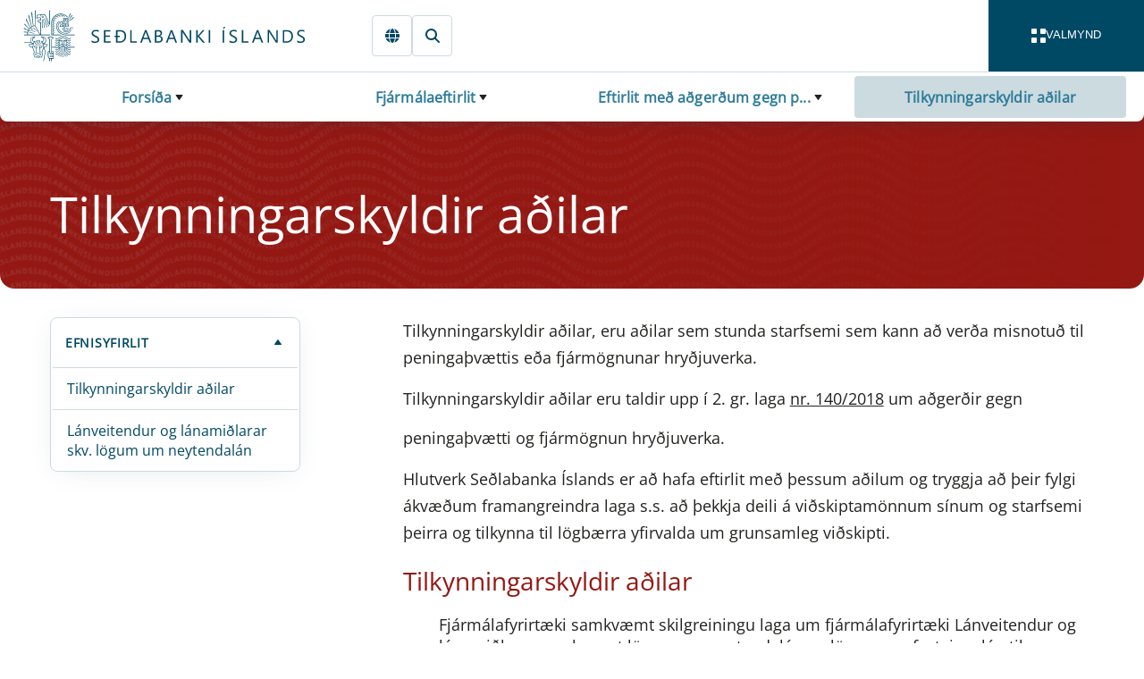

--- FILE ---
content_type: text/html; charset=utf-8
request_url: https://sedlabanki.is/fjarmalaeftirlit/eftirlit-med-peningathvaetti-og-fjarmognun-hrydjuverka/tilkynningarskyldir-adilar/
body_size: 24425
content:

<!DOCTYPE html>
<html lang="is">
<head>
	<base href="/" />	
	<link as="script" crossorigin="anonymous" href="/_content/Veva.Modules.StandardViewComponents/index.js?v=7.25.1212.497" rel="modulepreload"></link>

	<link as="style" href="/_content/Veva.Modules.StandardViewComponents/style.css?v=7.25.1212.497" media="screen" rel="preload" type="text/css"></link>
<link as="style" href="/SedlabankiVeva.Application.styles.css?v=2025.12.19.1404" media="screen" rel="preload" type="text/css"></link>
<link as="style" href="/_content/SedlabankiVeva.Theme/css/theme-bundle.css?v=2025.12.19.1404" media="screen" rel="preload" type="text/css"></link>
<link href="/_content/Veva.Modules.StandardViewComponents/style.css?v=7.25.1212.497" media="screen" rel="stylesheet" type="text/css"></link>
<link href="/SedlabankiVeva.Application.styles.css?v=2025.12.19.1404" media="screen" rel="stylesheet" type="text/css"></link>
<link href="/_content/SedlabankiVeva.Theme/css/theme-bundle.css?v=2025.12.19.1404" media="screen" rel="stylesheet" type="text/css"></link>
<link crossorigin="anonymous" href="https://fonts.gstatic.com" media="screen" rel="preconnect" type="text/css"></link>
<link as="font" crossorigin="anonymous" href="https://fonts.gstatic.com/s/opensans/v40/memSYaGs126MiZpBA-UvWbX2vVnXBbObj2OVZyOOSr4dVJWUgsjZ0B4vaVIGxA.woff2" media="screen" rel="preload" type="font/woff2"></link>
<link as="font" crossorigin="anonymous" href="https://fonts.gstatic.com/s/opensans/v40/memSYaGs126MiZpBA-UvWbX2vVnXBbObj2OVZyOOSr4dVJWUgsjZ0B4gaVI.woff2" media="screen" rel="preload" type="font/woff2"></link>

	<link href="/library/?itemid=553bdb91-3f4e-4de4-80b2-81cafbdef9ed" rel="icon" />

	<link href="https://sedlabanki.is/fjarmalaeftirlit/eftirlit-med-peningathvaetti-og-fjarmognun-hrydjuverka/tilkynningarskyldir-adilar/" rel="canonical" />

     
	<!--Blazor:{"type":"server","prerenderId":"1401b8c3e2b24841a7ae75c83afce0f9","key":{"locationHash":"77D12F14A8105320B1AAED6AE7E689DA0EC4483270A645E84079EAA0FFDF550D:0","formattedComponentKey":""},"sequence":0,"descriptor":"CfDJ8N/Sk8IX5vBDrlJSSm\u002BQAf/PfYmoE4fYpRWlsVq6afwtKa7jn3dmklVbHEJBApJAIRBRILe4j1yhjd4sN\u002BFYzTAkYiQTDTsNZul1LaYF\u002BO98rtDIh8Uw0BrmzkdHP\u002BYuBDlrSHYmvHx99EyCtx2J9X4MYNTZtVOzATOnYvSpI1NBiQog4PJMdSkzsqOkO4lNghokXrXsaKRu/TzUTJNOTvpZUCXyR434L24gMpL/D3dmZRGLWXpe3pkPn2bGqDxHHLhgsa9qanjF/HJA8P9TNMqe/nVc5RLi0iJVyeuIvXQiW\u002BYaoDepExc3XfK6hbPQ4qc00qxcqrPeWzGqI6JMsem3YSK2Cl6UnkwUAKy5kV9rplt7JebhnOLTO4SmeQZPdGn8GlqkRfSINABbk9KhrITqgSmgNWi0nYNztWXcxabiIZDzVTUSOhBx4/N0j9W\u002BqzP757NTEo7UltPuGgTT0ZGmS2\u002BHV1kUlULUrFsNVBs8oxHGQ2oFcXAbjNEH6Md\u002BiyoVZFaV6HqMYXVTZqfFjm5UAPuv6/4NkeIf1fPOeMXKgYg/kv3Pg\u002BRAPs0paw/eHKTNBNB72VKVq9zWmWHfQCQ="}--><title>Se&#xF0;labanki &#xCD;slands | Tilkynningarskyldir a&#xF0;ilar</title><meta name="PageId" value="fa798cd8-912b-49e6-94cd-21600a44f1e1" /><meta name="description" content="Tilkynningarskyldir a&#xF0;ilar, eru a&#xF0;ilar sem stunda starfsemi sem kann a&#xF0; ver&#xF0;a misnotu&#xF0; til peninga&#xFE;v&#xE6;ttis e&#xF0;a fj&#xE1;rm&#xF6;gnunar hry&#xF0;juverka." /><meta name="viewport" content="width=device-width, initial-scale=1.0" /><meta name="editingPage" content="http://sedlabanki.is:80/?pageid=fa798cd8-912b-49e6-94cd-21600a44f1e1&amp;veva=" /><meta property="og:image" content="https://sedlabanki.is/library?itemid=d7311c14-f513-417b-b5d1-152a17885fe8" /><meta property="og:description" content="Tilkynningarskyldir a&#xF0;ilar, eru a&#xF0;ilar sem stunda starfsemi sem kann a&#xF0; ver&#xF0;a misnotu&#xF0; til peninga&#xFE;v&#xE6;ttis e&#xF0;a fj&#xE1;rm&#xF6;gnunar hry&#xF0;juverka." /><!--Blazor:{"prerenderId":"1401b8c3e2b24841a7ae75c83afce0f9"}-->
</head>
<body>
    <a href="#main" class="sr-only" b-v4gab5m52l>Fara beint &#xED; Meginm&#xE1;l</a><div class="layout-container theme-fjarmalaeftirlit" id="page-container" b-v4gab5m52l><header class="" b-v4gab5m52l><div class="page-header page-header--sedlabankinn-pattern" b-lqjk399mka><div class="page-header-main" b-lqjk399mka><div class="page-header-navigation" b-lqjk399mka><input type="checkbox" id="navbar-drawer-control" class="navbar-drawer-control" b-1jldf55d2l />
<div class="nav" b-1jldf55d2l><div class="navbar-container" b-1jldf55d2l><div class="navbar" b-1jldf55d2l><div class="navbar-brand" b-1jldf55d2l><a href="/" title="Fors&#xED;&#xF0;a" class="navbar-home" b-1jldf55d2l><i class="navbar-icon" b-1jldf55d2l></i></a></div>
			<div class="navbar-actions" b-1jldf55d2l><inline-popup delay="1000" b-prnukafhw9><a href="" target="" title="Innskr&#xE1;ning" aria-label="Innskr&#xE1;ning" class="btn btn--secondary btn--secondary-stroke link-only-icon active" aria-current="page"><svg style="width:1.0em;fill:#004964;" class="fa-svg-icon" xmlns="http://www.w3.org/2000/svg" viewBox="0 0 448 512"><path d="M224 64c-44.2 0-80 35.8-80 80v48H384c35.3 0 64 28.7 64 64V448c0 35.3-28.7 64-64 64H64c-35.3 0-64-28.7-64-64V256c0-35.3 28.7-64 64-64H80V144C80 64.5 144.5 0 224 0c57.5 0 107 33.7 130.1 82.3c7.6 16 .8 35.1-15.2 42.6s-35.1 .8-42.6-15.2C283.4 82.6 255.9 64 224 64zm32 320c17.7 0 32-14.3 32-32s-14.3-32-32-32H192c-17.7 0-32 14.3-32 32s14.3 32 32 32h64z"/></svg></a>
	<div slot="popup-content" b-prnukafhw9><a href="https://gagnaskil.sedlabanki.is/" target="_blank" class="btn btn--tertiary ">Gagnaskilakerfi</a><a href="https://thjonustugatt.sedlabanki.is/" target="_blank" class="btn btn--tertiary ">Þjónustugátt</a><a href="https://skjalagatt.sedlabanki.is/" target="_blank" class="btn btn--tertiary ">Skjalagátt</a></div></inline-popup><a href="https://cb.is/financial-supervision/supervision-of-anti-money-laundering-and-combating-the-financing-of-terrorism/obliged-entities/" target="" title="English" aria-label="English" class="btn btn--secondary btn--secondary-stroke link-only-icon "><svg style="width:1.0em;fill:#004964;" class="fa-svg-icon" xmlns="http://www.w3.org/2000/svg" viewBox="0 0 512 512"><path d="M352 256c0 22.2-1.2 43.6-3.3 64H163.3c-2.2-20.4-3.3-41.8-3.3-64s1.2-43.6 3.3-64H348.7c2.2 20.4 3.3 41.8 3.3 64zm28.8-64H503.9c5.3 20.5 8.1 41.9 8.1 64s-2.8 43.5-8.1 64H380.8c2.1-20.6 3.2-42 3.2-64s-1.1-43.4-3.2-64zm112.6-32H376.7c-10-63.9-29.8-117.4-55.3-151.6c78.3 20.7 142 77.5 171.9 151.6zm-149.1 0H167.7c6.1-36.4 15.5-68.6 27-94.7c10.5-23.6 22.2-40.7 33.5-51.5C239.4 3.2 248.7 0 256 0s16.6 3.2 27.8 13.8c11.3 10.8 23 27.9 33.5 51.5c11.6 26 20.9 58.2 27 94.7zm-209 0H18.6C48.6 85.9 112.2 29.1 190.6 8.4C165.1 42.6 145.3 96.1 135.3 160zM8.1 192H131.2c-2.1 20.6-3.2 42-3.2 64s1.1 43.4 3.2 64H8.1C2.8 299.5 0 278.1 0 256s2.8-43.5 8.1-64zM194.7 446.6c-11.6-26-20.9-58.2-27-94.6H344.3c-6.1 36.4-15.5 68.6-27 94.6c-10.5 23.6-22.2 40.7-33.5 51.5C272.6 508.8 263.3 512 256 512s-16.6-3.2-27.8-13.8c-11.3-10.8-23-27.9-33.5-51.5zM135.3 352c10 63.9 29.8 117.4 55.3 151.6C112.2 482.9 48.6 426.1 18.6 352H135.3zm358.1 0c-30 74.1-93.6 130.9-171.9 151.6c25.5-34.2 45.2-87.7 55.3-151.6H493.4z"/></svg></a><a href="/leit/almenn-leit/" target="" title="Leit" aria-label="Leit" class="btn btn--secondary btn--secondary-stroke link-only-icon "><svg style="width:1.0em;fill:#004964;" class="fa-svg-icon" xmlns="http://www.w3.org/2000/svg" viewBox="0 0 512 512"><path d="M416 208c0 45.9-14.9 88.3-40 122.7L502.6 457.4c12.5 12.5 12.5 32.8 0 45.3s-32.8 12.5-45.3 0L330.7 376c-34.4 25.2-76.8 40-122.7 40C93.1 416 0 322.9 0 208S93.1 0 208 0S416 93.1 416 208zM208 352a144 144 0 1 0 0-288 144 144 0 1 0 0 288z"/></svg></a></div>
			<button aria-label="opna valmynd" class="navbar-drawer-toggle" role="navigation" b-1jldf55d2l><label for="navbar-drawer-control" b-1jldf55d2l><div class="navbar-toggle-button" b-rvtiiwp7ud><div class="navbar-toggle-icon" b-rvtiiwp7ud><div b-rvtiiwp7ud></div>
		<div b-rvtiiwp7ud></div>
		<div b-rvtiiwp7ud></div>
		<div b-rvtiiwp7ud></div></div>

	<div class="navbar-toggle-labels" b-rvtiiwp7ud><div class="navbar-toggle-open-label" b-rvtiiwp7ud>Valmynd</div>
		<div class="navbar-toggle-close-label" b-rvtiiwp7ud>Loka</div></div></div></label></button></div>

		<div class="navbar-breadcrumbs" b-1jldf55d2l><input type="checkbox" class="bread-crumbs-dropdown-control" id="bread-crumbs-dropdown-control" b-m2y1mv29eo>
<nav class="bread-crumbs" role="navigation" aria-label="Breadcrumb Navigation" b-m2y1mv29eo><div class="bread-crumbs-level  bread-crumbs-level--children" b-qsa93g7bah><label class="bread-crumbs-page" for="bread-crumbs-dropdown-control" b-qsa93g7bah><a href="/" b-qsa93g7bah>Fors&#xED;&#xF0;a</a></label>

	<ol class="bread-crumbs-siblings" b-qsa93g7bah><li class="bread-crumbs-sibling  bread-crumbs-sibling--children" b-qsa93g7bah><a href="/peningastefna/" class="bread-crumbs-link" b-qsa93g7bah>Peningastefna</a></li><li class="bread-crumbs-sibling  bread-crumbs-sibling--children" b-qsa93g7bah><a href="/fjarmalastodugleiki/" class="bread-crumbs-link" b-qsa93g7bah>Fj&#xE1;rm&#xE1;last&#xF6;&#xF0;ugleiki</a></li><li class="bread-crumbs-sibling bread-crumbs-sibling--selected bread-crumbs-sibling--children" b-qsa93g7bah><a href="/fjarmalaeftirlit/" class="bread-crumbs-link" b-qsa93g7bah>Fj&#xE1;rm&#xE1;laeftirlit</a></li><li class="bread-crumbs-sibling  bread-crumbs-sibling--children" b-qsa93g7bah><a href="/um-sedlabankann/" class="bread-crumbs-link" b-qsa93g7bah>Um Se&#xF0;labankann</a></li><li class="bread-crumbs-sibling  bread-crumbs-sibling--children" b-qsa93g7bah><a href="/greidslumidlun/" class="bread-crumbs-link" b-qsa93g7bah>Grei&#xF0;slumi&#xF0;lun&#x9;&#x9;</a></li><li class="bread-crumbs-sibling  bread-crumbs-sibling--children" b-qsa93g7bah><a href="/leyfisveitingar/" class="bread-crumbs-link" b-qsa93g7bah>Leyfisveitingar&#x9;&#x9;&#x9;</a></li><li class="bread-crumbs-sibling  bread-crumbs-sibling--children" b-qsa93g7bah><a href="/frettir-og-utgefid-efni/" class="bread-crumbs-link" b-qsa93g7bah>Fr&#xE9;ttir og &#xFA;tgefi&#xF0; efni</a></li><li class="bread-crumbs-sibling  bread-crumbs-sibling--children" b-qsa93g7bah><a href="/gagnatorg/" class="bread-crumbs-link" b-qsa93g7bah>Gagnatorg&#x9;&#x9;&#x9;</a></li><li class="bread-crumbs-sibling  bread-crumbs-sibling--children" b-qsa93g7bah><a href="/neytendur/" class="bread-crumbs-link" b-qsa93g7bah>Neytendur&#x9;&#x9;&#x9;</a></li><li class="bread-crumbs-sibling  bread-crumbs-sibling--children" b-qsa93g7bah><a href="/log-og-reglur/" class="bread-crumbs-link" b-qsa93g7bah>L&#xF6;g og reglur</a></li><li class="bread-crumbs-sibling  bread-crumbs-sibling--children" b-qsa93g7bah><a href="/thjonustuvefur/" class="bread-crumbs-link" b-qsa93g7bah>&#xDE;j&#xF3;nustuvefur&#x9;&#x9;&#x9;</a></li><li class="bread-crumbs-sibling  bread-crumbs-sibling--children" b-qsa93g7bah><a href="/thekkingarbanki/" class="bread-crumbs-link" b-qsa93g7bah>&#xDE;ekkingarbanki&#x9;</a></li><li class="bread-crumbs-sibling  bread-crumbs-sibling--children" b-qsa93g7bah><a href="/markadsvidskipti/" class="bread-crumbs-link" b-qsa93g7bah>Marka&#xF0;svi&#xF0;skipti</a></li></ol></div><div class="bread-crumbs-level  bread-crumbs-level--children" b-qsa93g7bah><label class="bread-crumbs-page" for="bread-crumbs-dropdown-control" b-qsa93g7bah><a href="/fjarmalaeftirlit/" b-qsa93g7bah>Fj&#xE1;rm&#xE1;laeftirlit</a></label>

	<ol class="bread-crumbs-siblings" b-qsa93g7bah><li class="bread-crumbs-parent" b-qsa93g7bah><a href="/" class="bread-crumbs-link" b-qsa93g7bah>Fors&#xED;&#xF0;a</a></li><li class="bread-crumbs-sibling  " b-qsa93g7bah><a href="/fjarmalaeftirlit/fjarmalaeftirlitsnefnd/" class="bread-crumbs-link" b-qsa93g7bah>Fj&#xE1;rm&#xE1;laeftirlitsnefnd</a></li><li class="bread-crumbs-sibling  bread-crumbs-sibling--children" b-qsa93g7bah><a href="/fjarmalaeftirlit/um-fjarmalaeftirlit/" class="bread-crumbs-link" b-qsa93g7bah>Um fj&#xE1;rm&#xE1;laeftirlit</a></li><li class="bread-crumbs-sibling  bread-crumbs-sibling--children" b-qsa93g7bah><a href="/fjarmalaeftirlit/eftirlitsskyld-starfsemi/" class="bread-crumbs-link" b-qsa93g7bah>Eftirlitsskyld starfsemi</a></li><li class="bread-crumbs-sibling  bread-crumbs-sibling--children" b-qsa93g7bah><a href="/fjarmalaeftirlit/fjarmalafyrirtaeki/" class="bread-crumbs-link" b-qsa93g7bah>Fj&#xE1;rm&#xE1;lafyrirt&#xE6;ki</a></li><li class="bread-crumbs-sibling  bread-crumbs-sibling--children" b-qsa93g7bah><a href="/fjarmalaeftirlit/lifeyrismarkadur/" class="bread-crumbs-link" b-qsa93g7bah>L&#xED;feyrismarka&#xF0;ur</a></li><li class="bread-crumbs-sibling  bread-crumbs-sibling--children" b-qsa93g7bah><a href="/fjarmalaeftirlit/vatryggingastarfsemi/" class="bread-crumbs-link" b-qsa93g7bah>V&#xE1;tryggingastarfsemi</a></li><li class="bread-crumbs-sibling  bread-crumbs-sibling--children" b-qsa93g7bah><a href="/fjarmalaeftirlit/verdbrefamarkadur-og-sjodir/" class="bread-crumbs-link" b-qsa93g7bah>Ver&#xF0;br&#xE9;famarka&#xF0;ur og sj&#xF3;&#xF0;ir</a></li><li class="bread-crumbs-sibling  " b-qsa93g7bah><a href="/fjarmalaeftirlit/markadir-med-syndareignir-og-mica/" class="bread-crumbs-link" b-qsa93g7bah>Marka&#xF0;ir me&#xF0; s&#xFD;ndareignir og MiCA</a></li><li class="bread-crumbs-sibling bread-crumbs-sibling--selected bread-crumbs-sibling--children" b-qsa93g7bah><a href="/fjarmalaeftirlit/eftirlit-med-peningathvaetti-og-fjarmognun-hrydjuverka/" class="bread-crumbs-link" b-qsa93g7bah>Eftirlit me&#xF0; a&#xF0;ger&#xF0;um gegn peninga&#xFE;v&#xE6;tti og fj&#xE1;rm&#xF6;gnun hry&#xF0;juverka</a></li><li class="bread-crumbs-sibling  " b-qsa93g7bah><a href="/fjarmalaeftirlit/stafraenn-vidnamsthrottur-a-fjarmalamarkadi-dora/" class="bread-crumbs-link" b-qsa93g7bah>Stafr&#xE6;nn vi&#xF0;n&#xE1;ms&#xFE;r&#xF3;ttur &#xE1; fj&#xE1;rm&#xE1;lamarka&#xF0;i (DORA)</a></li><li class="bread-crumbs-sibling  bread-crumbs-sibling--children" b-qsa93g7bah><a href="/fjarmalaeftirlit/adrir-markadir/" class="bread-crumbs-link" b-qsa93g7bah>A&#xF0;rir marka&#xF0;ir</a></li></ol></div><div class="bread-crumbs-level  bread-crumbs-level--children" b-qsa93g7bah><label class="bread-crumbs-page" for="bread-crumbs-dropdown-control" b-qsa93g7bah><a href="/fjarmalaeftirlit/eftirlit-med-peningathvaetti-og-fjarmognun-hrydjuverka/" b-qsa93g7bah>Eftirlit me&#xF0; a&#xF0;ger&#xF0;um gegn p...</a></label>

	<ol class="bread-crumbs-siblings" b-qsa93g7bah><li class="bread-crumbs-parent" b-qsa93g7bah><a href="/" class="bread-crumbs-link" b-qsa93g7bah>Fors&#xED;&#xF0;a</a></li><li class="bread-crumbs-parent" b-qsa93g7bah><a href="/fjarmalaeftirlit/" class="bread-crumbs-link" b-qsa93g7bah>Fj&#xE1;rm&#xE1;laeftirlit</a></li><li class="bread-crumbs-sibling bread-crumbs-sibling--selected " b-qsa93g7bah><a href="/fjarmalaeftirlit/eftirlit-med-peningathvaetti-og-fjarmognun-hrydjuverka/tilkynningarskyldir-adilar/" class="bread-crumbs-link" b-qsa93g7bah>Tilkynningarskyldir a&#xF0;ilar</a></li><li class="bread-crumbs-sibling  " b-qsa93g7bah><a href="/fjarmalaeftirlit/eftirlit-med-peningathvaetti-og-fjarmognun-hrydjuverka/adgerdir-tilkynningarskyldra-adila/" class="bread-crumbs-link" b-qsa93g7bah>A&#xF0;ger&#xF0;ir tilkynningarskyldra a&#xF0;ila</a></li><li class="bread-crumbs-sibling  " b-qsa93g7bah><a href="/fjarmalaeftirlit/eftirlit-med-peningathvaetti-og-fjarmognun-hrydjuverka/ahaettusom-og-osamvinnuthyd-riki/" class="bread-crumbs-link" b-qsa93g7bah>&#xC1;h&#xE6;ttus&#xF6;m og &#xF3;samvinnu&#xFE;&#xFD;&#xF0; r&#xED;ki</a></li><li class="bread-crumbs-sibling  " b-qsa93g7bah><a href="/fjarmalaeftirlit/eftirlit-med-peningathvaetti-og-fjarmognun-hrydjuverka/hattsett-opinber-storf/" class="bread-crumbs-link" b-qsa93g7bah>H&#xE1;ttsett opinber st&#xF6;rf</a></li><li class="bread-crumbs-sibling  " b-qsa93g7bah><a href="/fjarmalaeftirlit/eftirlit-med-peningathvaetti-og-fjarmognun-hrydjuverka/log-reglur-og-leidbeiningar/" class="bread-crumbs-link" b-qsa93g7bah>L&#xF6;g, reglur og lei&#xF0;beiningar</a></li><li class="bread-crumbs-sibling  " b-qsa93g7bah><a href="/fjarmalaeftirlit/eftirlit-med-peningathvaetti-og-fjarmognun-hrydjuverka/samstarf/" class="bread-crumbs-link" b-qsa93g7bah>Samstarf</a></li><li class="bread-crumbs-sibling  " b-qsa93g7bah><a href="/fjarmalaeftirlit/eftirlit-med-peningathvaetti-og-fjarmognun-hrydjuverka/thvingunaradgerdir/" class="bread-crumbs-link" b-qsa93g7bah>&#xDE;vingunara&#xF0;ger&#xF0;ir</a></li></ol></div><div class="bread-crumbs-level bread-crumbs-level--selected " b-qsa93g7bah><label class="bread-crumbs-page" for="bread-crumbs-dropdown-control" b-qsa93g7bah><a href="/fjarmalaeftirlit/eftirlit-med-peningathvaetti-og-fjarmognun-hrydjuverka/tilkynningarskyldir-adilar/" b-qsa93g7bah>Tilkynningarskyldir a&#xF0;ilar</a></label>

	<ol class="bread-crumbs-siblings" b-qsa93g7bah><li class="bread-crumbs-parent" b-qsa93g7bah><a href="/" class="bread-crumbs-link" b-qsa93g7bah>Fors&#xED;&#xF0;a</a></li><li class="bread-crumbs-parent" b-qsa93g7bah><a href="/fjarmalaeftirlit/" class="bread-crumbs-link" b-qsa93g7bah>Fj&#xE1;rm&#xE1;laeftirlit</a></li><li class="bread-crumbs-parent" b-qsa93g7bah><a href="/fjarmalaeftirlit/eftirlit-med-peningathvaetti-og-fjarmognun-hrydjuverka/" class="bread-crumbs-link" b-qsa93g7bah>Eftirlit me&#xF0; a&#xF0;ger&#xF0;um gegn peninga&#xFE;v&#xE6;tti og fj&#xE1;rm&#xF6;gnun hry&#xF0;juverka</a></li></ol></div></nav></div></div>
		<div class="navbar-drawer" b-1jldf55d2l><div class="navbar-drawer-content" b-1jldf55d2l><div id="main-menu" class="main-menu" b-5pv8j7hhqt><div class="main-menu-toolbar" id="main-menu-toolbar" b-5pv8j7hhqt><div b-5pv8j7hhqt><button class="btn btn--icon-right main-menu-mode-label active" b-5pv8j7hhqt><div class="icon" style="--size:1em" b-2dcdmav5ep><svg class="default-icon" b-2dcdmav5ep><use href="/_content/SedlabankiVeva.Theme/icons/icons.svg#TableCellsLarge" b-2dcdmav5ep></use></svg>
	<svg class="toggled-icon" b-2dcdmav5ep><use href="/_content/SedlabankiVeva.Theme/icons/icons.svg#None" b-2dcdmav5ep></use></svg></div>Allir flokkar</button>
			<button class="btn btn--icon-right main-menu-mode-label " b-5pv8j7hhqt><div class="icon" style="--size:1em" b-2dcdmav5ep><svg class="default-icon" b-2dcdmav5ep><use href="/_content/SedlabankiVeva.Theme/icons/icons.svg#ArrowDownZa" b-2dcdmav5ep></use></svg>
	<svg class="toggled-icon" b-2dcdmav5ep><use href="/_content/SedlabankiVeva.Theme/icons/icons.svg#None" b-2dcdmav5ep></use></svg></div>Stafr&#xF3;fsr&#xF6;&#xF0;</button></div>
		<div b-5pv8j7hhqt><button class="btn btn--primary-white btn--borderless btn--icon-right main-menu-expand-all" onclick="expandAll(&#x27;main-menu&#x27;)" b-5pv8j7hhqt><div class="icon" style="--size:1em" b-2dcdmav5ep><svg class="default-icon" b-2dcdmav5ep><use href="/_content/SedlabankiVeva.Theme/icons/icons.svg#Eye" b-2dcdmav5ep></use></svg>
	<svg class="toggled-icon" b-2dcdmav5ep><use href="/_content/SedlabankiVeva.Theme/icons/icons.svg#None" b-2dcdmav5ep></use></svg></div>S&#xFD;na allt</button>
			<button class="btn btn--primary-white btn--borderless btn--icon-right main-menu-collapse-all" onclick="collapseAll(&#x27;main-menu&#x27;)" b-5pv8j7hhqt><div class="icon" style="--size:1em" b-2dcdmav5ep><svg class="default-icon" b-2dcdmav5ep><use href="/_content/SedlabankiVeva.Theme/icons/icons.svg#Eye" b-2dcdmav5ep></use></svg>
	<svg class="toggled-icon" b-2dcdmav5ep><use href="/_content/SedlabankiVeva.Theme/icons/icons.svg#None" b-2dcdmav5ep></use></svg></div>Loka &#xF6;llum</button></div></div>

	<div class="main-menu-cards" b-5pv8j7hhqt><div class="expandable-card" style="--panel-primary-color:#F2F6F7;--panel-secondary-color:#F8F7F4;--panel-border-color:transparent;--panel-primary-text-color:#002D3D;--panel-secondary-text-color:white;--panel-icon-background-color:#005CA8;--panel-title-background-color:#F2F6F7;--panel-title-text-color:#002D3D;--panel-icon-color:#F2F6F7;" b-mcgfbi2dn1><input type="checkbox" class="collapse-panel-control" id="collapse-panel-control-de048d80-3972-44cd-933a-11d20692a858" b-vtx6cdysuu />
<div class="collapse-panel collapse-panel--label-full-height collapse-panel--colored" id="peningastefna" b-vtx6cdysuu><div class="collapse-panel-title" b-vtx6cdysuu><div class="collapse-panel-label" b-vtx6cdysuu><a href="/peningastefna/"><p>Peningastefna</p>
</a></div>
				<label tabindex="0" onkeypress="(event.key === &#x27;Enter&#x27;)&amp;&amp;this.click()" aria-label="Opna " for="collapse-panel-control-de048d80-3972-44cd-933a-11d20692a858" class="collapse-panel-icon" b-vtx6cdysuu><div class="icon" style="--size:1em" b-2dcdmav5ep><svg class="default-icon" b-2dcdmav5ep><use href="/_content/SedlabankiVeva.Theme/icons/icons.svg#ChevronDown" b-2dcdmav5ep></use></svg>
	<svg class="toggled-icon" b-2dcdmav5ep><use href="/_content/SedlabankiVeva.Theme/icons/icons.svg#ChevronUp" b-2dcdmav5ep></use></svg></div><span class="sr-only" b-vtx6cdysuu>Expand</span></label></div><div class="collapse-panel-content-container" b-vtx6cdysuu><div class="collapse-panel-content" b-vtx6cdysuu><div class="collapse-panel-content-inner" b-vtx6cdysuu><ul class="menu-menu-items" b-5pv8j7hhqt><li class="menu-menu-item" b-5pv8j7hhqt><a href="/peningastefna/peningastefnunefnd/" b-5pv8j7hhqt>Peningastefnunefnd</a></li><li class="menu-menu-item" b-5pv8j7hhqt><a href="/peningastefna/verdbolgumarkmid/" b-5pv8j7hhqt>Ver&#xF0;b&#xF3;lgumarkmi&#xF0;</a></li><li class="menu-menu-item" b-5pv8j7hhqt><a href="/peningastefna/kannanir/" b-5pv8j7hhqt>Kannanir</a></li><li class="menu-menu-item" b-5pv8j7hhqt><a href="/peningastefna/verdbolguvaentingar-a-mismunandi-maelikvarda/" b-5pv8j7hhqt>Ver&#xF0;b&#xF3;lguv&#xE6;ntingar &#xE1; mismunandi m&#xE6;likvar&#xF0;a</a></li><li class="menu-menu-item" b-5pv8j7hhqt><a href="/peningastefna/efnahagsspa/" b-5pv8j7hhqt>Efnahagssp&#xE1;</a></li></ul></div></div></div></div></div><div class="expandable-card" style="--panel-primary-color:#F2F6F7;--panel-secondary-color:#F8F7F4;--panel-border-color:transparent;--panel-primary-text-color:#002D3D;--panel-secondary-text-color:white;--panel-icon-background-color:#C74E1A;--panel-title-background-color:#F2F6F7;--panel-title-text-color:#002D3D;--panel-icon-color:#F2F6F7;" b-mcgfbi2dn1><input type="checkbox" class="collapse-panel-control" id="collapse-panel-control-3746b6c5-d4b3-43e0-a04c-2b578d074211" b-vtx6cdysuu />
<div class="collapse-panel collapse-panel--label-full-height collapse-panel--colored" id="fjarmalastodugleiki" b-vtx6cdysuu><div class="collapse-panel-title" b-vtx6cdysuu><div class="collapse-panel-label" b-vtx6cdysuu><a href="/fjarmalastodugleiki/"><p>Fjármálastöðugleiki</p>
</a></div>
				<label tabindex="0" onkeypress="(event.key === &#x27;Enter&#x27;)&amp;&amp;this.click()" aria-label="Opna " for="collapse-panel-control-3746b6c5-d4b3-43e0-a04c-2b578d074211" class="collapse-panel-icon" b-vtx6cdysuu><div class="icon" style="--size:1em" b-2dcdmav5ep><svg class="default-icon" b-2dcdmav5ep><use href="/_content/SedlabankiVeva.Theme/icons/icons.svg#ChevronDown" b-2dcdmav5ep></use></svg>
	<svg class="toggled-icon" b-2dcdmav5ep><use href="/_content/SedlabankiVeva.Theme/icons/icons.svg#ChevronUp" b-2dcdmav5ep></use></svg></div><span class="sr-only" b-vtx6cdysuu>Expand</span></label></div><div class="collapse-panel-content-container" b-vtx6cdysuu><div class="collapse-panel-content" b-vtx6cdysuu><div class="collapse-panel-content-inner" b-vtx6cdysuu><ul class="menu-menu-items" b-5pv8j7hhqt><li class="menu-menu-item" b-5pv8j7hhqt><a href="/fjarmalastodugleiki/fjarmalastodugleikanefnd/" b-5pv8j7hhqt>Fj&#xE1;rm&#xE1;last&#xF6;&#xF0;ugleikanefnd</a></li><li class="menu-menu-item" b-5pv8j7hhqt><a href="/fjarmalastodugleiki/thjodhagsvarud/" b-5pv8j7hhqt>&#xDE;j&#xF3;&#xF0;hagsvar&#xFA;&#xF0;</a></li><li class="menu-menu-item" b-5pv8j7hhqt><a href="/fjarmalastodugleiki/gjaldeyrismal/" b-5pv8j7hhqt>Gjaldeyrism&#xE1;l</a></li><li class="menu-menu-item" b-5pv8j7hhqt><a href="/fjarmalastodugleiki/skilavald/" b-5pv8j7hhqt>Skilavald</a></li></ul></div></div></div></div></div><div class="expandable-card" style="--panel-primary-color:#F2F6F7;--panel-secondary-color:#F8F7F4;--panel-border-color:transparent;--panel-primary-text-color:#002D3D;--panel-secondary-text-color:white;--panel-icon-background-color:#941813;--panel-title-background-color:#F2F6F7;--panel-title-text-color:#002D3D;--panel-icon-color:#F2F6F7;" b-mcgfbi2dn1><input type="checkbox" class="collapse-panel-control" id="collapse-panel-control-cd989ba9-6a4e-4774-8303-17dcfceab646" b-vtx6cdysuu />
<div class="collapse-panel collapse-panel--label-full-height collapse-panel--colored" id="fjarmalaeftirlit" b-vtx6cdysuu><div class="collapse-panel-title" b-vtx6cdysuu><div class="collapse-panel-label" b-vtx6cdysuu><a href="/fjarmalaeftirlit/"><p>Fjármálaeftirlit</p>
</a></div>
				<label tabindex="0" onkeypress="(event.key === &#x27;Enter&#x27;)&amp;&amp;this.click()" aria-label="Opna " for="collapse-panel-control-cd989ba9-6a4e-4774-8303-17dcfceab646" class="collapse-panel-icon" b-vtx6cdysuu><div class="icon" style="--size:1em" b-2dcdmav5ep><svg class="default-icon" b-2dcdmav5ep><use href="/_content/SedlabankiVeva.Theme/icons/icons.svg#ChevronDown" b-2dcdmav5ep></use></svg>
	<svg class="toggled-icon" b-2dcdmav5ep><use href="/_content/SedlabankiVeva.Theme/icons/icons.svg#ChevronUp" b-2dcdmav5ep></use></svg></div><span class="sr-only" b-vtx6cdysuu>Expand</span></label></div><div class="collapse-panel-content-container" b-vtx6cdysuu><div class="collapse-panel-content" b-vtx6cdysuu><div class="collapse-panel-content-inner" b-vtx6cdysuu><ul class="menu-menu-items" b-5pv8j7hhqt><li class="menu-menu-item" b-5pv8j7hhqt><a href="/fjarmalaeftirlit/fjarmalaeftirlitsnefnd/" b-5pv8j7hhqt>Fj&#xE1;rm&#xE1;laeftirlitsnefnd</a></li><li class="menu-menu-item" b-5pv8j7hhqt><a href="/fjarmalaeftirlit/um-fjarmalaeftirlit/" b-5pv8j7hhqt>Um fj&#xE1;rm&#xE1;laeftirlit</a></li><li class="menu-menu-item" b-5pv8j7hhqt><a href="/fjarmalaeftirlit/eftirlitsskyld-starfsemi/" b-5pv8j7hhqt>Eftirlitsskyld starfsemi</a></li><li class="menu-menu-item" b-5pv8j7hhqt><a href="/fjarmalaeftirlit/fjarmalafyrirtaeki/" b-5pv8j7hhqt>Fj&#xE1;rm&#xE1;lafyrirt&#xE6;ki</a></li><li class="menu-menu-item" b-5pv8j7hhqt><a href="/fjarmalaeftirlit/lifeyrismarkadur/" b-5pv8j7hhqt>L&#xED;feyrismarka&#xF0;ur</a></li><li class="menu-menu-item" b-5pv8j7hhqt><a href="/fjarmalaeftirlit/vatryggingastarfsemi/" b-5pv8j7hhqt>V&#xE1;tryggingastarfsemi</a></li><li class="menu-menu-item" b-5pv8j7hhqt><a href="/fjarmalaeftirlit/verdbrefamarkadur-og-sjodir/" b-5pv8j7hhqt>Ver&#xF0;br&#xE9;famarka&#xF0;ur og sj&#xF3;&#xF0;ir</a></li><li class="menu-menu-item" b-5pv8j7hhqt><a href="/fjarmalaeftirlit/markadir-med-syndareignir-og-mica/" b-5pv8j7hhqt>Marka&#xF0;ir me&#xF0; s&#xFD;ndareignir og MiCA</a></li><li class="menu-menu-item" b-5pv8j7hhqt><a href="/fjarmalaeftirlit/eftirlit-med-peningathvaetti-og-fjarmognun-hrydjuverka/" b-5pv8j7hhqt>Eftirlit me&#xF0; a&#xF0;ger&#xF0;um gegn peninga&#xFE;v&#xE6;tti og fj&#xE1;rm&#xF6;gnun hry&#xF0;juverka</a></li><li class="menu-menu-item" b-5pv8j7hhqt><a href="/fjarmalaeftirlit/stafraenn-vidnamsthrottur-a-fjarmalamarkadi-dora/" b-5pv8j7hhqt>Stafr&#xE6;nn vi&#xF0;n&#xE1;ms&#xFE;r&#xF3;ttur &#xE1; fj&#xE1;rm&#xE1;lamarka&#xF0;i (DORA)</a></li><li class="menu-menu-item" b-5pv8j7hhqt><a href="/fjarmalaeftirlit/adrir-markadir/" b-5pv8j7hhqt>A&#xF0;rir marka&#xF0;ir</a></li></ul></div></div></div></div></div><div class="expandable-card" style="--panel-primary-color:#F2F6F7;--panel-secondary-color:#F8F7F4;--panel-border-color:transparent;--panel-primary-text-color:#002D3D;--panel-secondary-text-color:white;--panel-icon-background-color:#004964;--panel-title-background-color:#F2F6F7;--panel-title-text-color:#002D3D;--panel-icon-color:#F2F6F7;" b-mcgfbi2dn1><input type="checkbox" class="collapse-panel-control" id="collapse-panel-control-50629cdf-62b5-4105-8e1d-3d6af3e87ecb" b-vtx6cdysuu />
<div class="collapse-panel collapse-panel--label-full-height collapse-panel--colored" id="um-sedlabankann" b-vtx6cdysuu><div class="collapse-panel-title" b-vtx6cdysuu><div class="collapse-panel-label" b-vtx6cdysuu><a href="/um-sedlabankann/"><p>Um Seðlabankann</p>
</a></div>
				<label tabindex="0" onkeypress="(event.key === &#x27;Enter&#x27;)&amp;&amp;this.click()" aria-label="Opna " for="collapse-panel-control-50629cdf-62b5-4105-8e1d-3d6af3e87ecb" class="collapse-panel-icon" b-vtx6cdysuu><div class="icon" style="--size:1em" b-2dcdmav5ep><svg class="default-icon" b-2dcdmav5ep><use href="/_content/SedlabankiVeva.Theme/icons/icons.svg#ChevronDown" b-2dcdmav5ep></use></svg>
	<svg class="toggled-icon" b-2dcdmav5ep><use href="/_content/SedlabankiVeva.Theme/icons/icons.svg#ChevronUp" b-2dcdmav5ep></use></svg></div><span class="sr-only" b-vtx6cdysuu>Expand</span></label></div><div class="collapse-panel-content-container" b-vtx6cdysuu><div class="collapse-panel-content" b-vtx6cdysuu><div class="collapse-panel-content-inner" b-vtx6cdysuu><ul class="menu-menu-items" b-5pv8j7hhqt><li class="menu-menu-item" b-5pv8j7hhqt><a href="/um-sedlabankann/stjornarhaettir/" b-5pv8j7hhqt>Stj&#xF3;rnarh&#xE6;ttir</a></li><li class="menu-menu-item" b-5pv8j7hhqt><a href="/um-sedlabankann/althjodlegt-samstarf/" b-5pv8j7hhqt>Al&#xFE;j&#xF3;&#xF0;legt samstarf</a></li><li class="menu-menu-item" b-5pv8j7hhqt><a href="/um-sedlabankann/vinnustadurinn/" b-5pv8j7hhqt>Vinnusta&#xF0;urinn</a></li><li class="menu-menu-item" b-5pv8j7hhqt><a href="/um-sedlabankann/gjaldskra/" b-5pv8j7hhqt>Gjaldskr&#xE1;</a></li><li class="menu-menu-item" b-5pv8j7hhqt><a href="/um-sedlabankann/menningarstyrkur/" b-5pv8j7hhqt>Menningarstyrkur</a></li><li class="menu-menu-item" b-5pv8j7hhqt><a href="/um-sedlabankann/lanamal-rikisins/" b-5pv8j7hhqt>L&#xE1;nam&#xE1;l r&#xED;kisins</a></li></ul></div></div></div></div></div><div class="expandable-card" style="--panel-primary-color:#F2F6F7;--panel-secondary-color:#F8F7F4;--panel-border-color:transparent;--panel-primary-text-color:#002D3D;--panel-secondary-text-color:white;--panel-icon-background-color:#C74E1A;--panel-title-background-color:#F2F6F7;--panel-title-text-color:#002D3D;--panel-icon-color:#F2F6F7;" b-mcgfbi2dn1><input type="checkbox" class="collapse-panel-control" id="collapse-panel-control-8fd5cda2-d537-4138-b4c1-62de92775662" b-vtx6cdysuu />
<div class="collapse-panel collapse-panel--label-full-height collapse-panel--colored" id="greidslumidlun" b-vtx6cdysuu><div class="collapse-panel-title" b-vtx6cdysuu><div class="collapse-panel-label" b-vtx6cdysuu><a href="/greidslumidlun/"><p>Greiðslumiðlun</p>
</a></div>
				<label tabindex="0" onkeypress="(event.key === &#x27;Enter&#x27;)&amp;&amp;this.click()" aria-label="Opna " for="collapse-panel-control-8fd5cda2-d537-4138-b4c1-62de92775662" class="collapse-panel-icon" b-vtx6cdysuu><div class="icon" style="--size:1em" b-2dcdmav5ep><svg class="default-icon" b-2dcdmav5ep><use href="/_content/SedlabankiVeva.Theme/icons/icons.svg#ChevronDown" b-2dcdmav5ep></use></svg>
	<svg class="toggled-icon" b-2dcdmav5ep><use href="/_content/SedlabankiVeva.Theme/icons/icons.svg#ChevronUp" b-2dcdmav5ep></use></svg></div><span class="sr-only" b-vtx6cdysuu>Expand</span></label></div><div class="collapse-panel-content-container" b-vtx6cdysuu><div class="collapse-panel-content" b-vtx6cdysuu><div class="collapse-panel-content-inner" b-vtx6cdysuu><ul class="menu-menu-items" b-5pv8j7hhqt><li class="menu-menu-item" b-5pv8j7hhqt><a href="/greidslumidlun/yfirsyn-fjarmalainnvida/" b-5pv8j7hhqt>Yfirs&#xFD;n fj&#xE1;rm&#xE1;lainnvi&#xF0;a</a></li><li class="menu-menu-item" b-5pv8j7hhqt><a href="/greidslumidlun/rekstrar-og-netoryggismal/" b-5pv8j7hhqt>Rekstrar- og net&#xF6;ryggism&#xE1;l</a></li><li class="menu-menu-item" b-5pv8j7hhqt><a href="/greidslumidlun/millibankagreidslukerfi/" b-5pv8j7hhqt>Millibankagrei&#xF0;slukerfi</a></li><li class="menu-menu-item" b-5pv8j7hhqt><a href="/greidslumidlun/samstarfsvettvangar-i-greidslumidlun/" b-5pv8j7hhqt>Samstarfsvettvangar &#xED; grei&#xF0;slumi&#xF0;lun</a></li><li class="menu-menu-item" b-5pv8j7hhqt><a href="/greidslumidlun/sedlar-og-mynt/" b-5pv8j7hhqt>Se&#xF0;lar og mynt</a></li><li class="menu-menu-item" b-5pv8j7hhqt><a href="/greidslumidlun/umfang-svika-i-greidsluthjonustu/" b-5pv8j7hhqt>Umfang svika &#xED; grei&#xF0;slu&#xFE;j&#xF3;nustu</a></li></ul></div></div></div></div></div><div class="expandable-card" style="--panel-primary-color:#F2F6F7;--panel-secondary-color:#F8F7F4;--panel-border-color:transparent;--panel-primary-text-color:#002D3D;--panel-secondary-text-color:white;--panel-icon-background-color:#941813;--panel-title-background-color:#F2F6F7;--panel-title-text-color:#002D3D;--panel-icon-color:#F2F6F7;" b-mcgfbi2dn1><input type="checkbox" class="collapse-panel-control" id="collapse-panel-control-f4984065-80f3-4f10-ae3d-c50d553b88fa" b-vtx6cdysuu />
<div class="collapse-panel collapse-panel--label-full-height collapse-panel--colored" id="leyfisveitingar" b-vtx6cdysuu><div class="collapse-panel-title" b-vtx6cdysuu><div class="collapse-panel-label" b-vtx6cdysuu><a href="/leyfisveitingar/"><p>Leyfisveitingar</p>
</a></div>
				<label tabindex="0" onkeypress="(event.key === &#x27;Enter&#x27;)&amp;&amp;this.click()" aria-label="Opna " for="collapse-panel-control-f4984065-80f3-4f10-ae3d-c50d553b88fa" class="collapse-panel-icon" b-vtx6cdysuu><div class="icon" style="--size:1em" b-2dcdmav5ep><svg class="default-icon" b-2dcdmav5ep><use href="/_content/SedlabankiVeva.Theme/icons/icons.svg#ChevronDown" b-2dcdmav5ep></use></svg>
	<svg class="toggled-icon" b-2dcdmav5ep><use href="/_content/SedlabankiVeva.Theme/icons/icons.svg#ChevronUp" b-2dcdmav5ep></use></svg></div><span class="sr-only" b-vtx6cdysuu>Expand</span></label></div><div class="collapse-panel-content-container" b-vtx6cdysuu><div class="collapse-panel-content" b-vtx6cdysuu><div class="collapse-panel-content-inner" b-vtx6cdysuu><ul class="menu-menu-items" b-5pv8j7hhqt><li class="menu-menu-item" b-5pv8j7hhqt><a href="/leyfisveitingar/starfsleyfi-og-skraningar/" b-5pv8j7hhqt>Starfsleyfi og skr&#xE1;ningar</a></li><li class="menu-menu-item" b-5pv8j7hhqt><a href="/leyfisveitingar/mat-a-haefi/" b-5pv8j7hhqt>Mat &#xE1; h&#xE6;fi</a></li><li class="menu-menu-item" b-5pv8j7hhqt><a href="/leyfisveitingar/virkur-eignarhlutur/" b-5pv8j7hhqt>Virkur eignarhlutur</a></li><li class="menu-menu-item" b-5pv8j7hhqt><a href="/leyfisveitingar/utvistun/" b-5pv8j7hhqt>&#xDA;tvistun</a></li><li class="menu-menu-item" b-5pv8j7hhqt><a href="/leyfisveitingar/skyjathjonusta/" b-5pv8j7hhqt>Sk&#xFD;ja&#xFE;j&#xF3;nusta</a></li></ul></div></div></div></div></div><div class="expandable-card" style="--panel-primary-color:#F2F6F7;--panel-secondary-color:#F8F7F4;--panel-border-color:transparent;--panel-primary-text-color:#002D3D;--panel-secondary-text-color:white;--panel-icon-background-color:#004964;--panel-title-background-color:#F2F6F7;--panel-title-text-color:#002D3D;--panel-icon-color:#F2F6F7;" b-mcgfbi2dn1><input type="checkbox" class="collapse-panel-control" id="collapse-panel-control-eee58906-c27a-4cff-b6ac-6dd85acd01cd" b-vtx6cdysuu />
<div class="collapse-panel collapse-panel--label-full-height collapse-panel--colored" id="frettir-og-utgefid-efni" b-vtx6cdysuu><div class="collapse-panel-title" b-vtx6cdysuu><div class="collapse-panel-label" b-vtx6cdysuu><a href="/frettir-og-utgefid-efni/"><p>Fréttir og útgefið efni</p>
</a></div>
				<label tabindex="0" onkeypress="(event.key === &#x27;Enter&#x27;)&amp;&amp;this.click()" aria-label="Opna " for="collapse-panel-control-eee58906-c27a-4cff-b6ac-6dd85acd01cd" class="collapse-panel-icon" b-vtx6cdysuu><div class="icon" style="--size:1em" b-2dcdmav5ep><svg class="default-icon" b-2dcdmav5ep><use href="/_content/SedlabankiVeva.Theme/icons/icons.svg#ChevronDown" b-2dcdmav5ep></use></svg>
	<svg class="toggled-icon" b-2dcdmav5ep><use href="/_content/SedlabankiVeva.Theme/icons/icons.svg#ChevronUp" b-2dcdmav5ep></use></svg></div><span class="sr-only" b-vtx6cdysuu>Expand</span></label></div><div class="collapse-panel-content-container" b-vtx6cdysuu><div class="collapse-panel-content" b-vtx6cdysuu><div class="collapse-panel-content-inner" b-vtx6cdysuu><ul class="menu-menu-items" b-5pv8j7hhqt><li class="menu-menu-item" b-5pv8j7hhqt><a href="/frettir-og-utgefid-efni/frettir-og-tilkynningar/" b-5pv8j7hhqt>Fr&#xE9;ttir og tilkynningar</a></li><li class="menu-menu-item" b-5pv8j7hhqt><a href="/frettir-og-utgefid-efni/rit-og-skyrslur/" b-5pv8j7hhqt>Rit og sk&#xFD;rslur</a></li><li class="menu-menu-item" b-5pv8j7hhqt><a href="/frettir-og-utgefid-efni/kynningar-og-erindi/" b-5pv8j7hhqt>Kynningar og erindi</a></li><li class="menu-menu-item" b-5pv8j7hhqt><a href="/frettir-og-utgefid-efni/kalkofninn/" b-5pv8j7hhqt>Kalkofninn</a></li><li class="menu-menu-item" b-5pv8j7hhqt><a href="/frettir-og-utgefid-efni/vidburdir/" b-5pv8j7hhqt>Vi&#xF0;bur&#xF0;ir</a></li><li class="menu-menu-item" b-5pv8j7hhqt><a href="/frettir-og-utgefid-efni/umsagnir-sedlabankans/" b-5pv8j7hhqt>Umsagnir Se&#xF0;labankans</a></li><li class="menu-menu-item" b-5pv8j7hhqt><a href="/frettir-og-utgefid-efni/fyrir-fjolmidla/" b-5pv8j7hhqt>Fyrir fj&#xF6;lmi&#xF0;la</a></li></ul></div></div></div></div></div><div class="expandable-card" style="--panel-primary-color:#F2F6F7;--panel-secondary-color:#F8F7F4;--panel-border-color:transparent;--panel-primary-text-color:#002D3D;--panel-secondary-text-color:white;--panel-icon-background-color:#008064;--panel-title-background-color:#F2F6F7;--panel-title-text-color:#002D3D;--panel-icon-color:#F2F6F7;" b-mcgfbi2dn1><input type="checkbox" class="collapse-panel-control" id="collapse-panel-control-09b9e5fe-51c6-48b2-8e18-a7761e0507c5" b-vtx6cdysuu />
<div class="collapse-panel collapse-panel--label-full-height collapse-panel--colored" id="gagnatorg" b-vtx6cdysuu><div class="collapse-panel-title" b-vtx6cdysuu><div class="collapse-panel-label" b-vtx6cdysuu><a href="/gagnatorg/"><p>Gagnatorg</p>
</a></div>
				<label tabindex="0" onkeypress="(event.key === &#x27;Enter&#x27;)&amp;&amp;this.click()" aria-label="Opna " for="collapse-panel-control-09b9e5fe-51c6-48b2-8e18-a7761e0507c5" class="collapse-panel-icon" b-vtx6cdysuu><div class="icon" style="--size:1em" b-2dcdmav5ep><svg class="default-icon" b-2dcdmav5ep><use href="/_content/SedlabankiVeva.Theme/icons/icons.svg#ChevronDown" b-2dcdmav5ep></use></svg>
	<svg class="toggled-icon" b-2dcdmav5ep><use href="/_content/SedlabankiVeva.Theme/icons/icons.svg#ChevronUp" b-2dcdmav5ep></use></svg></div><span class="sr-only" b-vtx6cdysuu>Expand</span></label></div><div class="collapse-panel-content-container" b-vtx6cdysuu><div class="collapse-panel-content" b-vtx6cdysuu><div class="collapse-panel-content-inner" b-vtx6cdysuu><ul class="menu-menu-items" b-5pv8j7hhqt><li class="menu-menu-item" b-5pv8j7hhqt><a href="/gagnatorg/birtingaraaetlun/" b-5pv8j7hhqt>Birtingar&#xE1;&#xE6;tlun</a></li><li class="menu-menu-item" b-5pv8j7hhqt><a href="/gagnatorg/opinber-gengisskraning/" b-5pv8j7hhqt>Opinber gengisskr&#xE1;ning</a></li><li class="menu-menu-item" b-5pv8j7hhqt><a href="/gagnatorg/vextir/" b-5pv8j7hhqt>Vextir</a></li><li class="menu-menu-item" b-5pv8j7hhqt><a href="/gagnatorg/verdbolga/" b-5pv8j7hhqt>Ver&#xF0;b&#xF3;lga</a></li><li class="menu-menu-item" b-5pv8j7hhqt><a href="/gagnatorg/adferdafraedi/" b-5pv8j7hhqt>A&#xF0;fer&#xF0;afr&#xE6;&#xF0;i</a></li><li class="menu-menu-item" b-5pv8j7hhqt><a href="/gagnatorg/birtingastadall-ags-sdds/" b-5pv8j7hhqt>Birtingasta&#xF0;all AGS (SDDS)</a></li><li class="menu-menu-item" b-5pv8j7hhqt><a href="/gagnatorg/xml-gogn/" b-5pv8j7hhqt>XML g&#xF6;gn</a></li></ul></div></div></div></div></div><div class="expandable-card" style="--panel-primary-color:#F2F6F7;--panel-secondary-color:#F8F7F4;--panel-border-color:transparent;--panel-primary-text-color:#002D3D;--panel-secondary-text-color:white;--panel-icon-background-color:#774494;--panel-title-background-color:#F2F6F7;--panel-title-text-color:#002D3D;--panel-icon-color:#F2F6F7;" b-mcgfbi2dn1><input type="checkbox" class="collapse-panel-control" id="collapse-panel-control-d07831eb-f666-408f-84fd-bd758406c340" b-vtx6cdysuu />
<div class="collapse-panel collapse-panel--label-full-height collapse-panel--colored" id="neytendur" b-vtx6cdysuu><div class="collapse-panel-title" b-vtx6cdysuu><div class="collapse-panel-label" b-vtx6cdysuu><a href="/neytendur/"><p>Neytendur</p>
</a></div>
				<label tabindex="0" onkeypress="(event.key === &#x27;Enter&#x27;)&amp;&amp;this.click()" aria-label="Opna " for="collapse-panel-control-d07831eb-f666-408f-84fd-bd758406c340" class="collapse-panel-icon" b-vtx6cdysuu><div class="icon" style="--size:1em" b-2dcdmav5ep><svg class="default-icon" b-2dcdmav5ep><use href="/_content/SedlabankiVeva.Theme/icons/icons.svg#ChevronDown" b-2dcdmav5ep></use></svg>
	<svg class="toggled-icon" b-2dcdmav5ep><use href="/_content/SedlabankiVeva.Theme/icons/icons.svg#ChevronUp" b-2dcdmav5ep></use></svg></div><span class="sr-only" b-vtx6cdysuu>Expand</span></label></div><div class="collapse-panel-content-container" b-vtx6cdysuu><div class="collapse-panel-content" b-vtx6cdysuu><div class="collapse-panel-content-inner" b-vtx6cdysuu><ul class="menu-menu-items" b-5pv8j7hhqt><li class="menu-menu-item" b-5pv8j7hhqt><a href="/neytendur/lan/" b-5pv8j7hhqt>L&#xE1;n</a></li><li class="menu-menu-item" b-5pv8j7hhqt><a href="/neytendur/lifeyrismal/" b-5pv8j7hhqt>L&#xED;feyrism&#xE1;l</a></li><li class="menu-menu-item" b-5pv8j7hhqt><a href="/neytendur/greidslu-og-sparnadarreikningar/" b-5pv8j7hhqt>Grei&#xF0;slu- og sparna&#xF0;arreikningar</a></li><li class="menu-menu-item" b-5pv8j7hhqt><a href="/neytendur/sjodir/" b-5pv8j7hhqt>Sj&#xF3;&#xF0;ir</a></li><li class="menu-menu-item" b-5pv8j7hhqt><a href="/neytendur/fjarmalagerningar/" b-5pv8j7hhqt>Fj&#xE1;rm&#xE1;lagerningar</a></li><li class="menu-menu-item" b-5pv8j7hhqt><a href="/neytendur/vatryggingar/" b-5pv8j7hhqt>V&#xE1;tryggingar</a></li><li class="menu-menu-item" b-5pv8j7hhqt><a href="/neytendur/innheimta/" b-5pv8j7hhqt>Innheimta</a></li><li class="menu-menu-item" b-5pv8j7hhqt><a href="/neytendur/syndareignir-og-hopfjarmognun/" b-5pv8j7hhqt>S&#xFD;ndareignir og h&#xF3;pfj&#xE1;rm&#xF6;gnun</a></li><li class="menu-menu-item" b-5pv8j7hhqt><a href="/neytendur/greidsluthjonusta/" b-5pv8j7hhqt>Grei&#xF0;slu&#xFE;j&#xF3;nusta</a></li><li class="menu-menu-item" b-5pv8j7hhqt><a href="/neytendur/fjarfestavernd/" b-5pv8j7hhqt>Fj&#xE1;rfestavernd</a></li><li class="menu-menu-item" b-5pv8j7hhqt><a href="/neytendur/upplysingar-vegna-novis/" b-5pv8j7hhqt>Uppl&#xFD;singar vegna NOVIS</a></li><li class="menu-menu-item" b-5pv8j7hhqt><a href="/neytendur/urskurdaradilar-og-urlausn-deilumala/" b-5pv8j7hhqt>&#xDA;rskur&#xF0;ara&#xF0;ilar og &#xFA;rlausn deilum&#xE1;la</a></li><li class="menu-menu-item" b-5pv8j7hhqt><a href="/neytendur/vidvaranir/" b-5pv8j7hhqt>Vi&#xF0;varanir</a></li></ul></div></div></div></div></div><div class="expandable-card" style="--panel-primary-color:#F2F6F7;--panel-secondary-color:#F8F7F4;--panel-border-color:transparent;--panel-primary-text-color:#002D3D;--panel-secondary-text-color:white;--panel-icon-background-color:#004964;--panel-title-background-color:#F2F6F7;--panel-title-text-color:#002D3D;--panel-icon-color:#F2F6F7;" b-mcgfbi2dn1><input type="checkbox" class="collapse-panel-control" id="collapse-panel-control-cf6ddefe-0c86-4940-9f3f-ce0d4dfca5e7" b-vtx6cdysuu />
<div class="collapse-panel collapse-panel--label-full-height collapse-panel--colored" id="log-og-reglur" b-vtx6cdysuu><div class="collapse-panel-title" b-vtx6cdysuu><div class="collapse-panel-label" b-vtx6cdysuu><a href="/log-og-reglur/"><p>Lög og reglur</p>
</a></div>
				<label tabindex="0" onkeypress="(event.key === &#x27;Enter&#x27;)&amp;&amp;this.click()" aria-label="Opna " for="collapse-panel-control-cf6ddefe-0c86-4940-9f3f-ce0d4dfca5e7" class="collapse-panel-icon" b-vtx6cdysuu><div class="icon" style="--size:1em" b-2dcdmav5ep><svg class="default-icon" b-2dcdmav5ep><use href="/_content/SedlabankiVeva.Theme/icons/icons.svg#ChevronDown" b-2dcdmav5ep></use></svg>
	<svg class="toggled-icon" b-2dcdmav5ep><use href="/_content/SedlabankiVeva.Theme/icons/icons.svg#ChevronUp" b-2dcdmav5ep></use></svg></div><span class="sr-only" b-vtx6cdysuu>Expand</span></label></div><div class="collapse-panel-content-container" b-vtx6cdysuu><div class="collapse-panel-content" b-vtx6cdysuu><div class="collapse-panel-content-inner" b-vtx6cdysuu><ul class="menu-menu-items" b-5pv8j7hhqt><li class="menu-menu-item" b-5pv8j7hhqt><a href="/log-og-reglur/log/" b-5pv8j7hhqt>L&#xF6;g</a></li><li class="menu-menu-item" b-5pv8j7hhqt><a href="/log-og-reglur/reglur/" b-5pv8j7hhqt>Reglur</a></li><li class="menu-menu-item" b-5pv8j7hhqt><a href="/log-og-reglur/reglugerdir/" b-5pv8j7hhqt>Regluger&#xF0;ir</a></li><li class="menu-menu-item" b-5pv8j7hhqt><a href="/log-og-reglur/leidbeinandi-tilmaeli/" b-5pv8j7hhqt>Lei&#xF0;beinandi tilm&#xE6;li</a></li><li class="menu-menu-item" b-5pv8j7hhqt><a href="/log-og-reglur/umraeduskjol/" b-5pv8j7hhqt>Umr&#xE6;&#xF0;uskj&#xF6;l</a></li><li class="menu-menu-item" b-5pv8j7hhqt><a href="/log-og-reglur/vidmid-sedlabankans/" b-5pv8j7hhqt>Vi&#xF0;mi&#xF0; Se&#xF0;labankans</a></li><li class="menu-menu-item" b-5pv8j7hhqt><a href="/log-og-reglur/spurt-og-svarad-tulkanir/" b-5pv8j7hhqt>Spurt og svara&#xF0;/T&#xFA;lkanir </a></li><li class="menu-menu-item" b-5pv8j7hhqt><a href="/log-og-reglur/ny-og-vaentanleg-loggjof/" b-5pv8j7hhqt>N&#xFD; og v&#xE6;ntanleg l&#xF6;ggj&#xF6;f</a></li><li class="menu-menu-item" b-5pv8j7hhqt><a href="/log-og-reglur/dreifibref/" b-5pv8j7hhqt>Dreifibr&#xE9;f</a></li><li class="menu-menu-item" b-5pv8j7hhqt><a href="/log-og-reglur/ees-vidmidunarreglur/" b-5pv8j7hhqt>EES vi&#xF0;mi&#xF0;unarreglur</a></li></ul></div></div></div></div></div><div class="expandable-card" style="--panel-primary-color:#F2F6F7;--panel-secondary-color:#F8F7F4;--panel-border-color:transparent;--panel-primary-text-color:#002D3D;--panel-secondary-text-color:white;--panel-icon-background-color:#008064;--panel-title-background-color:#F2F6F7;--panel-title-text-color:#002D3D;--panel-icon-color:#F2F6F7;" b-mcgfbi2dn1><input type="checkbox" class="collapse-panel-control" id="collapse-panel-control-122822b1-a2f2-418f-91cd-ef0a8f0afc58" b-vtx6cdysuu />
<div class="collapse-panel collapse-panel--label-full-height collapse-panel--colored" id="thjonustuvefur" b-vtx6cdysuu><div class="collapse-panel-title" b-vtx6cdysuu><div class="collapse-panel-label" b-vtx6cdysuu><a href="/thjonustuvefur/"><p>Þjónustuvefur</p>
</a></div>
				<label tabindex="0" onkeypress="(event.key === &#x27;Enter&#x27;)&amp;&amp;this.click()" aria-label="Opna " for="collapse-panel-control-122822b1-a2f2-418f-91cd-ef0a8f0afc58" class="collapse-panel-icon" b-vtx6cdysuu><div class="icon" style="--size:1em" b-2dcdmav5ep><svg class="default-icon" b-2dcdmav5ep><use href="/_content/SedlabankiVeva.Theme/icons/icons.svg#ChevronDown" b-2dcdmav5ep></use></svg>
	<svg class="toggled-icon" b-2dcdmav5ep><use href="/_content/SedlabankiVeva.Theme/icons/icons.svg#ChevronUp" b-2dcdmav5ep></use></svg></div><span class="sr-only" b-vtx6cdysuu>Expand</span></label></div><div class="collapse-panel-content-container" b-vtx6cdysuu><div class="collapse-panel-content" b-vtx6cdysuu><div class="collapse-panel-content-inner" b-vtx6cdysuu><ul class="menu-menu-items" b-5pv8j7hhqt><li class="menu-menu-item" b-5pv8j7hhqt><a href="/thjonustuvefur/reglubundin-gagnaskil/" b-5pv8j7hhqt>Reglubundin gagnaskil</a></li><li class="menu-menu-item" b-5pv8j7hhqt><a href="/thjonustuvefur/oregluleg-gagnaskil/" b-5pv8j7hhqt>&#xD3;regluleg gagnaskil</a></li><li class="menu-menu-item" b-5pv8j7hhqt><a href="/thjonustuvefur/rafraen-birting-skjala/" b-5pv8j7hhqt>Rafr&#xE6;n birting skjala</a></li><li class="menu-menu-item" b-5pv8j7hhqt><a href="/thjonustuvefur/fjartaekni-thjonustubord/" b-5pv8j7hhqt>Fj&#xE1;rt&#xE6;kni &#xFE;j&#xF3;nustubor&#xF0;</a></li></ul></div></div></div></div></div><div class="expandable-card" style="--panel-primary-color:#F2F6F7;--panel-secondary-color:#F8F7F4;--panel-border-color:transparent;--panel-primary-text-color:#002D3D;--panel-secondary-text-color:white;--panel-icon-background-color:#774494;--panel-title-background-color:#F2F6F7;--panel-title-text-color:#002D3D;--panel-icon-color:#F2F6F7;" b-mcgfbi2dn1><input type="checkbox" class="collapse-panel-control" id="collapse-panel-control-13141ffe-9a2b-425b-a906-f38b0bba5708" b-vtx6cdysuu />
<div class="collapse-panel collapse-panel--label-full-height collapse-panel--colored" id="thekkingarbanki" b-vtx6cdysuu><div class="collapse-panel-title" b-vtx6cdysuu><div class="collapse-panel-label" b-vtx6cdysuu><a href="/thekkingarbanki/"><p>Þekkingarbanki</p>
</a></div>
				<label tabindex="0" onkeypress="(event.key === &#x27;Enter&#x27;)&amp;&amp;this.click()" aria-label="Opna " for="collapse-panel-control-13141ffe-9a2b-425b-a906-f38b0bba5708" class="collapse-panel-icon" b-vtx6cdysuu><div class="icon" style="--size:1em" b-2dcdmav5ep><svg class="default-icon" b-2dcdmav5ep><use href="/_content/SedlabankiVeva.Theme/icons/icons.svg#ChevronDown" b-2dcdmav5ep></use></svg>
	<svg class="toggled-icon" b-2dcdmav5ep><use href="/_content/SedlabankiVeva.Theme/icons/icons.svg#ChevronUp" b-2dcdmav5ep></use></svg></div><span class="sr-only" b-vtx6cdysuu>Expand</span></label></div><div class="collapse-panel-content-container" b-vtx6cdysuu><div class="collapse-panel-content" b-vtx6cdysuu><div class="collapse-panel-content-inner" b-vtx6cdysuu><ul class="menu-menu-items" b-5pv8j7hhqt><li class="menu-menu-item" b-5pv8j7hhqt><a href="/thekkingarbanki/fraedsluefni/" b-5pv8j7hhqt>Fr&#xE6;&#xF0;sluefni</a></li><li class="menu-menu-item" b-5pv8j7hhqt><a href="/thekkingarbanki/myndbond/" b-5pv8j7hhqt>Myndb&#xF6;nd</a></li><li class="menu-menu-item" b-5pv8j7hhqt><a href="/thekkingarbanki/saga-husnaedi-og-sofn/" b-5pv8j7hhqt>Saga, h&#xFA;sn&#xE6;&#xF0;i og s&#xF6;fn</a></li></ul></div></div></div></div></div><div class="expandable-card" style="--panel-primary-color:#F2F6F7;--panel-secondary-color:#F8F7F4;--panel-border-color:transparent;--panel-primary-text-color:#002D3D;--panel-secondary-text-color:white;--panel-icon-background-color:#515D70;--panel-title-background-color:#F2F6F7;--panel-title-text-color:#002D3D;--panel-icon-color:#F2F6F7;" b-mcgfbi2dn1><input type="checkbox" class="collapse-panel-control" id="collapse-panel-control-071cdf74-1126-41ef-a0a3-26bbec8fb190" b-vtx6cdysuu />
<div class="collapse-panel collapse-panel--label-full-height collapse-panel--colored" id="markadsvidskipti" b-vtx6cdysuu><div class="collapse-panel-title" b-vtx6cdysuu><div class="collapse-panel-label" b-vtx6cdysuu><a href="/markadsvidskipti/"><p>Markaðsviðskipti</p>
</a></div>
				<label tabindex="0" onkeypress="(event.key === &#x27;Enter&#x27;)&amp;&amp;this.click()" aria-label="Opna " for="collapse-panel-control-071cdf74-1126-41ef-a0a3-26bbec8fb190" class="collapse-panel-icon" b-vtx6cdysuu><div class="icon" style="--size:1em" b-2dcdmav5ep><svg class="default-icon" b-2dcdmav5ep><use href="/_content/SedlabankiVeva.Theme/icons/icons.svg#ChevronDown" b-2dcdmav5ep></use></svg>
	<svg class="toggled-icon" b-2dcdmav5ep><use href="/_content/SedlabankiVeva.Theme/icons/icons.svg#ChevronUp" b-2dcdmav5ep></use></svg></div><span class="sr-only" b-vtx6cdysuu>Expand</span></label></div><div class="collapse-panel-content-container" b-vtx6cdysuu><div class="collapse-panel-content" b-vtx6cdysuu><div class="collapse-panel-content-inner" b-vtx6cdysuu><ul class="menu-menu-items" b-5pv8j7hhqt><li class="menu-menu-item" b-5pv8j7hhqt><a href="/markadsvidskipti/adgerdir-sedlabankans/" b-5pv8j7hhqt>A&#xF0;ger&#xF0;ir Se&#xF0;labankans</a></li><li class="menu-menu-item" b-5pv8j7hhqt><a href="/markadsvidskipti/markadsadgerdir/" b-5pv8j7hhqt>Marka&#xF0;sa&#xF0;ger&#xF0;ir</a></li><li class="menu-menu-item" b-5pv8j7hhqt><a href="/markadsvidskipti/markadir/" b-5pv8j7hhqt>Marka&#xF0;ir</a></li><li class="menu-menu-item" b-5pv8j7hhqt><a href="/markadsvidskipti/vedhaef-verdbref/" b-5pv8j7hhqt>Ve&#xF0;h&#xE6;f ver&#xF0;br&#xE9;f</a></li><li class="menu-menu-item" b-5pv8j7hhqt><a href="/markadsvidskipti/gjaldeyrisfordi/" b-5pv8j7hhqt>Gjaldeyrisfor&#xF0;i</a></li><li class="menu-menu-item" b-5pv8j7hhqt><a href="/markadsvidskipti/norraen-nefnd-um-gjaldeyrismarkadi/" b-5pv8j7hhqt>Norr&#xE6;n nefnd um gjaldeyrismarka&#xF0;i</a></li></ul></div></div></div></div></div></div></div></div></div></div></div><div class="page-header-content" b-lqjk399mka><div class="veva-page-title"><h1 class="display--large">Til&#173;kynn&#173;ing&#173;a&#173;r&#173;skyld&#173;ir a&#240;il&#173;ar</h1></div></div></div></div></header><main class="content-body" id="main" b-v4gab5m52l><div class="page-section-loader" data-viewport-class="page-section--visible" style="--background-color:transparent" b-hyfwhrxt5r><section class="page-section page-section--normal page-section--title-style-normal" style="--height:0;--vertical-padding:0;--horizontal-padding:0;--vertical-margin:2;--title-bottom-padding:2;--title-icon-size:50px;--title-icon-gap:2.5rem;" b-hyfwhrxt5r><div class="page-section-wrapper page-section-wrapper--vertical-content-placement-center" b-hyfwhrxt5r><section class="page-section-main observe-size" data-size-prefix="content" b-hyfwhrxt5r><div class="page-section-content" b-hyfwhrxt5r><div class="sticky-column " b-cxnynxb9pv><aside b-cxnynxb9pv><div class="sticky-column-aside-content" b-cxnynxb9pv>
				<input type="checkbox" checked="checked" class="dropdown-toggle" id="dropdown-d4d6e94910384637b90a251f3e21f386" b-yvoeu48pa3 />
<div class="dropdown sticky-column-aside-outline dropdown--shadow dropdown--bleed" style="" b-yvoeu48pa3><label class="dropdown-label" for="dropdown-d4d6e94910384637b90a251f3e21f386" tabindex="0" onkeypress="(event.key === &#x27;Enter&#x27;)&amp;&amp;this.click()" b-yvoeu48pa3>Efnisyfirlit</label>
    <div class="dropdown-content-container" b-yvoeu48pa3><div class="dropdown-content" b-yvoeu48pa3><div class="dropdown-content-inner" b-yvoeu48pa3><div class="veva-page-outline"><div class="veva-page-outline-title"></div>
        <div class="veva-page-outline-content"><ul class="veva-page-outline-content-tree"><li><a href="/fjarmalaeftirlit/eftirlit-med-peningathvaetti-og-fjarmognun-hrydjuverka/tilkynningarskyldir-adilar/#tilkynningarskyldir-adilarb586c1" data-id="tilkynningarskyldir-adilarb586c1" rel="nofollow">Tilkynningarskyldir a&#xF0;ilar</a></li><li><a href="/fjarmalaeftirlit/eftirlit-med-peningathvaetti-og-fjarmognun-hrydjuverka/tilkynningarskyldir-adilar/#lanveitendur-og-lanamidlarar-skv-logum-um-neytendalan716a46" data-id="lanveitendur-og-lanamidlarar-skv-logum-um-neytendalan716a46" rel="nofollow">L&#xE1;nveitendur og l&#xE1;nami&#xF0;larar skv. l&#xF6;gum um neytendal&#xE1;n</a></li></ul></div></div></div></div></div></div>
				</div></aside>
		<section id="content-section" class="sticky-main-content" b-cxnynxb9pv><div class="rs-content">

<div class="veva-paragraph  " b-degbvq94lf><p>Tilkynningarskyldir aðilar, eru aðilar sem stunda starfsemi sem kann að verða misnotuð til peningaþvættis eða fjármögnunar hryðjuverka.</p>
<p>Tilkynningarskyldir aðilar eru taldir upp í 2. gr. laga <a href="/log-og-reglur/faersla/?documentId=2258deab-7aee-43c5-9bd9-18bb9305333c">nr. 140/2018</a> um aðgerðir gegn peningaþvætti og fjármögnun hryðjuverka.</p>
<p>Hlutverk Seðlabanka Íslands er að hafa eftirlit með þessum aðilum og tryggja að þeir fylgi ákvæðum framangreindra laga s.s. að þekkja deili á viðskiptamönnum sínum og starfsemi þeirra og tilkynna til lögbærra yfirvalda um grunsamleg viðskipti.</p>
</div><H2 id="tilkynningarskyldir-adilarb586c1">Tilkynningarskyldir a&#240;ilar</H2>

<div class="veva-paragraph  " b-degbvq94lf><ul>
<li>Fjármálafyrirtæki samkvæmt skilgreiningu laga um fjármálafyrirtæki</li>
<li>Lánveitendur og lánamiðlarar samkvæmt lögum um neytendalán og lögum um fasteignalán til neytenda sem ekki falla jafnframt undir n-lið laganna</li>
<li>Líftryggingafélög samkvæmt lögum um vátryggingastarfsemi</li>
<li>Vátryggingamiðlarar og vátryggingaumboðsmenn samkvæmt lögum um miðlun vátrygginga þegar þeir miðla líftryggingum eða öðrum áhættu- og söfnunartengdum líftryggingum</li>
<li>Greiðslustofnanir samkvæmt lögum um greiðsluþjónustu</li>
<li>Rafeyrisfyrirtæki samkvæmt lögum um útgáfu og meðferð rafeyris</li>
<li>Útibú erlendra fyrirtækja sem staðsett eru á Íslandi og falla undir a–e lið 1. mgr. 2. gr. laga nr. 140/2018</li>
<li>Umboðs- og dreifingaraðilar fyrirtækja og samsvarandi erlendra fyrirtækja með starfsemi hér á landi sem falla undir a-e. lið 1. mgr. 2. gr. laga nr. 140/2018</li>
<li>Lífeyrissjóðir samkvæmt skilgreiningu laga um skyldutryggingu lífeyrisréttinda og starfsemi lífeyrissjóða</li>
<li>Gjaldeyrisskiptaþjónusta að undanskildum þeim aðilum sem uppfylla öll eftirfarandi skilyrði</li>
<li>Gjaldeyrisskipti eru hliðarstarfsemi sem tengist með beinum hætti meginstarfsemi aðilans og aðeins veitt viðskiptavinum aðilans</li>
<li>Heildarvelta af gjaldeyrisskiptum nemur minna en 5 milljónum króna á ári</li>
<li>Gjaldeyrisskipti fyrir einstakan viðskiptavin fara ekki yfir 100.000 krónur, hvort sem viðskiptin fara fram í einni færslu eða fleiri sem virðast tengjast hver annarri</li>
<li>Þjónustuveitendur sýndareigna, rafeyris og gjaldmiðla</li>
</ul>
</div><H2 id="lanveitendur-og-lanamidlarar-skv-logum-um-neytendalan716a46">L&#225;nveitendur og l&#225;nami&#240;larar skv. l&#246;gum um neytendal&#225;n</H2>

<div class="veva-paragraph  " b-degbvq94lf><p>Neytendalán eru einstaklingslán sem tekin eru óháð atvinnustarfsemi lántakanda, hjá aðila sem hefur atvinnu af því að veita lán samkvæmt lögum <a href="https://www.althingi.is/lagas/nuna/2013033.html" target="_BLANK">nr. 33/2013</a>. Lánveitandi getur verið einstaklingur, fyrirtæki, opinber aðili eða hópur sem veitir lán í atvinnuskyni. Lánveitendur og lánamiðlarar sem bjóða upp á neytendalán skulu vera skráðir hjá Neytendastofu. Þetta á þó ekki við um þá aðila sem hafa heimild til lánveitinga til neytenda skv. sérlögum eða teljast eftirlitsskyldir aðilar skv. lögum um opinbert eftirlit með fjármálastarfsemi.</p>
<p>Markmið neytendalánalaga er að veita neytendum ákveðna vernd og tryggja margvíslega upplýsingagjöf til lánveitanda áður en lánasamningur er gerður.</p>
<p>Neytendalán geta verið fjölbreytt og má þar til dæmis nefna skuldabréf, yfirdráttarheimildir, bílasamninga, raðgreiðslusamninga eða smálán.</p>
<p>Neytendastofa hefur eftirlit með því að lánveitendur og lánamiðlarar fari að lögum um neytendalán.<br />
Seðlabankinn hefur eftirlit með því að starfsemi framangreindra aðila sé í samræmi við lög um aðgerðir gegn peningaþvætti og fjármögnun hryðjuverka, sem og reglugerðir og reglur sem settar eru á grundvelli þeirra laga.</p>
</div><a href="https://www.neytendastofa.is/" class="hide-link-icon file-type-website" target="_blank" title="Opna skjali&#xF0; Uppl&#xFD;singar um skr&#xE1;&#xF0;a l&#xE1;nveitendur h&#xE9;r &#xE1; landi m&#xE1; finna &#xE1; heimas&#xED;&#xF0;u Neytendastofu" b-zpovb4cjd3><span class="file-type-icon" b-zpovb4cjd3></span><span class="link-text" b-zpovb4cjd3>Uppl&#xFD;singar um skr&#xE1;&#xF0;a l&#xE1;nveitendur h&#xE9;r &#xE1; landi m&#xE1; finna &#xE1; heimas&#xED;&#xF0;u Neytendastofu</span></a></div></section></div></div></section></div></section></div></main><footer b-v4gab5m52l><div class="page-section-loader" data-viewport-class="page-section--visible" style="--background-color:transparent" b-hyfwhrxt5r><section class="page-section page-section--normal page-section--title-style-normal" style="--height:0;--vertical-padding:0;--horizontal-padding:0;--vertical-margin:2;--title-bottom-padding:2;--title-icon-size:50px;--title-icon-gap:2.5rem;" b-hyfwhrxt5r><div class="page-section-wrapper page-section-wrapper--vertical-content-placement-center" b-hyfwhrxt5r><section class="page-section-main observe-size" data-size-prefix="content" b-hyfwhrxt5r><div class="page-section-content" b-hyfwhrxt5r><div class="social-sharing" b-xoqjej2xvq><div class="social-sharing-caption" b-xoqjej2xvq>Deila</div>
    <div class="social-sharing-links" b-xoqjej2xvq><a href="https://www.facebook.com/sharer/sharer.php?u=http%3a%2f%2fsedlabanki.is%2ffjarmalaeftirlit%2feftirlit-med-peningathvaetti-og-fjarmognun-hrydjuverka%2ftilkynningarskyldir-adilar%2f" onclick="window.open(this.href, &#x27;SocialSharing&#x27;, &#x27;width=400,height=300&#x27;); return false;" class="btn btn--primary-white link-only-icon icon-button--mobile-full-width icon-button--desktop-hide-text icon-button--mobile-hide-text" title="Deila &#xE1; Facebook" b-zm2d09bjip><span b-zm2d09bjip>Facebook</span><svg xmlns="http://www.w3.org/2000/svg" width="16" height="16" viewBox="0 0 16 16" fill="none" b-zm2d09bjip><g b-zm2d09bjip><path d="M16.0384 8.00339C16.0384 3.56709 12.4379 -0.0333862 8.00162 -0.0333862C3.56532 -0.0333862 -0.0351562 3.56709 -0.0351562 8.00339C-0.0351562 11.8932 2.7295 15.132 6.39427 15.8794V10.4144H4.78691V8.00339H6.39427V5.9942C6.39427 4.4431 7.65604 3.18133 9.20714 3.18133H11.2163V5.59236H9.60898C9.16695 5.59236 8.8053 5.95401 8.8053 6.39604V8.00339H11.2163V10.4144H8.8053V16C12.8639 15.5982 16.0384 12.1745 16.0384 8.00339Z" b-zm2d09bjip></path></g>
            <defs b-zm2d09bjip><clipPath b-zm2d09bjip><rect width="16" height="16" fill="white" b-zm2d09bjip></rect></clipPath></defs></svg></a><a href="https://twitter.com/intent/tweet?url=http%3a%2f%2fsedlabanki.is%2ffjarmalaeftirlit%2feftirlit-med-peningathvaetti-og-fjarmognun-hrydjuverka%2ftilkynningarskyldir-adilar%2f" onclick="window.open(this.href, &#x27;SocialSharing&#x27;, &#x27;width=400,height=300&#x27;); return false;" class="btn btn--primary-white link-only-icon icon-button--mobile-full-width icon-button--desktop-hide-text icon-button--mobile-hide-text" title="Deila &#xE1; Twitter/X" b-zm2d09bjip><span b-zm2d09bjip>Twitter/X</span><svg xmlns="http://www.w3.org/2000/svg" viewBox="0 0 30 30" width="16px" height="16px" b-zm2d09bjip><path d="M26.37,26l-8.795-12.822l0.015,0.012L25.52,4h-2.65l-6.46,7.48L11.28,4H4.33l8.211,11.971L12.54,15.97L3.88,26h2.65 l7.182-8.322L19.42,26H26.37z M10.23,6l12.34,18h-2.1L8.12,6H10.23z" b-zm2d09bjip></path></svg></a><a href="https://www.linkedin.com/sharing/share-offsite/?url=http%3a%2f%2fsedlabanki.is%2ffjarmalaeftirlit%2feftirlit-med-peningathvaetti-og-fjarmognun-hrydjuverka%2ftilkynningarskyldir-adilar%2f" onclick="window.open(this.href, &#x27;SocialSharing&#x27;, &#x27;width=400,height=300&#x27;); return false;" class="btn btn--primary-white link-only-icon icon-button--mobile-full-width icon-button--desktop-hide-text icon-button--mobile-hide-text" title="Deila &#xE1; LinkedIn" b-zm2d09bjip><span b-zm2d09bjip>LinkedIn</span><svg xmlns="http://www.w3.org/2000/svg" width="16" height="16" viewBox="0 0 16 16" fill="none" b-zm2d09bjip><g b-zm2d09bjip><path fill-rule="evenodd" clip-rule="evenodd" d="M1.73182 0.644165C1.13151 0.644165 0.644531 1.11632 0.644531 1.698V14.3023C0.644531 14.8841 1.13157 15.3558 1.73182 15.3558H14.2689C14.8695 15.3558 15.3562 14.884 15.3562 14.3022V1.698C15.3562 1.11632 14.8695 0.644165 14.2689 0.644165H1.73182ZM5.11515 6.33269V12.9559H2.91368V6.33269H5.11515ZM5.26025 4.28438C5.26025 4.91997 4.78241 5.42855 4.01488 5.42855L4.00045 5.4285C3.26159 5.4285 2.78392 4.91991 2.78392 4.28432C2.78392 3.63431 3.27602 3.13991 4.02947 3.13991C4.78241 3.13991 5.24589 3.63431 5.26025 4.28438ZM8.53498 12.9559H6.33369C6.33369 12.9559 6.36254 6.95426 6.3338 6.33292H8.53515V7.27041C8.82778 6.81921 9.35152 6.17741 10.5192 6.17741C11.9676 6.17741 13.0535 7.12407 13.0535 9.15837V12.9559H10.8522V9.41306C10.8522 8.5226 10.5335 7.91529 9.73708 7.91529C9.12879 7.91529 8.76657 8.32486 8.6075 8.72052C8.54935 8.86172 8.53498 9.05992 8.53498 9.25761V12.9559Z" b-zm2d09bjip></path></g>
            <defs b-zm2d09bjip><clipPath b-zm2d09bjip><rect width="16" height="16" fill="white" b-zm2d09bjip></rect></clipPath></defs></svg></a></div></div></div></section></div></section></div><div class="page-section-loader" data-viewport-class="page-section--visible" style="--background-color:#F8F7F4" b-hyfwhrxt5r><section class="page-section page-section--contained page-section--title-style-normal" style="--height:0;--vertical-padding:2;--horizontal-padding:2;--vertical-margin:2;--title-bottom-padding:0;--title-icon-size:50px;--title-icon-gap:2.5rem;" b-hyfwhrxt5r><div class="page-section-wrapper page-section-wrapper--vertical-content-placement-center" b-hyfwhrxt5r><section class="page-section-main observe-size" data-size-prefix="content" b-hyfwhrxt5r><div class="page-section-content" b-hyfwhrxt5r><style b-g6fltqfg1g>@media (max-width: 1079px)  { .veva-grid.veva-grid--3deqgvsequkfbmjvftefva { display: flex;flex-direction: column;align-items: revert; }  }</style><div class="veva-grid  veva-grid--3deqgvsequkfbmjvftefva" style="--veva-grid-column-gap:1rem;--veva-grid-row-gap:1rem;--veva-grid-total-columns:12;" b-g6fltqfg1g><div class="veva-grid-column column-span-8 first" style="--veva-grid-column-span:8;--veva-grid-column-index:0" b-g6fltqfg1g><div class="feedback-form" b-qnvjqlpdh3><form b-qnvjqlpdh3 action="/fjarmalaeftirlit/eftirlit-med-peningathvaetti-og-fjarmognun-hrydjuverka/tilkynningarskyldir-adilar/"><fieldset class="no-chrome" b-qnvjqlpdh3><legend class="sr-only" b-qnvjqlpdh3>Var efni&#xF0; hj&#xE1;lplegt?</legend>
				<div class="feedback-form-header" b-qnvjqlpdh3><div class="feedback-form-title subtitle" b-qnvjqlpdh3>Var efni&#xF0; hj&#xE1;lplegt?</div>
					<div class="feedback-form-yesno" b-qnvjqlpdh3><div class="radio-checkbox-list radio-buttons" b-qnvjqlpdh3><div class="input-container" b-qnvjqlpdh3><div class="form-check" b-qnvjqlpdh3><label for="helpful-1" tabindex="0" onkeypress="(event.key === &#x27;Enter&#x27;)&amp;&amp;this.click()" b-qnvjqlpdh3><input type="radio" class="form-check-input" name="helpful" id="helpful-1" value="false" b-qnvjqlpdh3 />
										Nei</label></div>
								<div class="form-check" b-qnvjqlpdh3><label for="helpful-0" tabindex="0" onkeypress="(event.key === &#x27;Enter&#x27;)&amp;&amp;this.click()" b-qnvjqlpdh3><input type="radio" class="form-check-input" name="helpful" id="helpful-0" value="true" b-qnvjqlpdh3 />
										J&#xE1;</label></div></div></div></div></div></fieldset></form></div></div><div class="veva-grid-column column-span-4 last" style="--veva-grid-column-span:4;--veva-grid-column-index:1" b-g6fltqfg1g><div style="display:flex;flex-direction:row;justify-content:flex-end;align-items:center"><a href="javascript:scrollToTop();" target="" class="btn btn--icon-right btn--primary btn--mobile-block "><svg style="width:1.0em;fill:;" class="fa-svg-icon" xmlns="http://www.w3.org/2000/svg" viewBox="0 0 384 512"><path d="M214.6 41.4c-12.5-12.5-32.8-12.5-45.3 0l-160 160c-12.5 12.5-12.5 32.8 0 45.3s32.8 12.5 45.3 0L160 141.2V448c0 17.7 14.3 32 32 32s32-14.3 32-32V141.2L329.4 246.6c12.5 12.5 32.8 12.5 45.3 0s12.5-32.8 0-45.3l-160-160z"/></svg>Fara efst</a></div></div></div></div></section></div></section></div><div class="page-footer" b-zj9lk4um4r><div class="page-footer-main" b-zj9lk4um4r><div class="page-footer-main-upper" b-zj9lk4um4r><img class="asset-item-image " style="" src="/library/?itemid=6b3ac29b-dc8e-4999-b79c-704098b826de&amp;action=cover%3A114x118&amp;action=crop%3A114x118" alt="" loading="lazy" />

</div>
		<div class="page-footer-main-lower" b-zj9lk4um4r><style b-g6fltqfg1g>@media (max-width: 1079px)  { .veva-grid.veva-grid--msd_orsopecacirbaqky0q { display: flex;flex-direction: column;align-items: revert; }  }</style><div class="veva-grid  veva-grid--msd_orsopecacirbaqky0q" style="--veva-grid-column-gap:1rem;--veva-grid-row-gap:2rem;--veva-grid-total-columns:12;" b-g6fltqfg1g><div class="veva-grid-column column-span-4 first" style="--veva-grid-column-span:4;--veva-grid-column-index:0" b-g6fltqfg1g><style>div[l-hz22ylz5y0ur2ffnxuapgw] > * {color:#004964 !important}
</style><div l-hz22ylz5y0ur2ffnxuapgw=""><div class="contact-info" b-6uqyzlsvpx><a href="https://www.google.com/maps/dir/?api=1&amp;hl=is&amp;destination=64.149155,-21.931412&amp;travelmode=driving" target="_blank" class="contact-info-address" b-6uqyzlsvpx><svg style="width:1.0em;fill:;" class="fa-svg-icon" xmlns="http://www.w3.org/2000/svg" viewBox="0 0 384 512"><path d="M215.7 499.2C267 435 384 279.4 384 192C384 86 298 0 192 0S0 86 0 192c0 87.4 117 243 168.3 307.2c12.3 15.3 35.1 15.3 47.4 0zM192 128a64 64 0 1 1 0 128 64 64 0 1 1 0-128z"/></svg><span class="contact-info-street" b-6uqyzlsvpx>Kalkofnsvegi 1, 101 Reykjav&#xED;k</span></a><div class="contact-info-email " b-6uqyzlsvpx><svg style="width:1.0em;fill:;" class="fa-svg-icon" xmlns="http://www.w3.org/2000/svg" viewBox="0 0 512 512"><path d="M48 64C21.5 64 0 85.5 0 112c0 15.1 7.1 29.3 19.2 38.4L236.8 313.6c11.4 8.5 27 8.5 38.4 0L492.8 150.4c12.1-9.1 19.2-23.3 19.2-38.4c0-26.5-21.5-48-48-48H48zM0 176V384c0 35.3 28.7 64 64 64H448c35.3 0 64-28.7 64-64V176L294.4 339.2c-22.8 17.1-54 17.1-76.8 0L0 176z"/></svg><a href="mailto:sedlabanki@sedlabanki.is" b-6uqyzlsvpx>sedlabanki@sedlabanki.is</a></div><div class="contact-info-phone " b-6uqyzlsvpx><svg style="width:1.0em;fill:;" class="fa-svg-icon" xmlns="http://www.w3.org/2000/svg" viewBox="0 0 512 512"><path d="M280 0C408.1 0 512 103.9 512 232c0 13.3-10.7 24-24 24s-24-10.7-24-24c0-101.6-82.4-184-184-184c-13.3 0-24-10.7-24-24s10.7-24 24-24zm8 192a32 32 0 1 1 0 64 32 32 0 1 1 0-64zm-32-72c0-13.3 10.7-24 24-24c75.1 0 136 60.9 136 136c0 13.3-10.7 24-24 24s-24-10.7-24-24c0-48.6-39.4-88-88-88c-13.3 0-24-10.7-24-24zM117.5 1.4c19.4-5.3 39.7 4.6 47.4 23.2l40 96c6.8 16.3 2.1 35.2-11.6 46.3L144 207.3c33.3 70.4 90.3 127.4 160.7 160.7L345 318.7c11.2-13.7 30-18.4 46.3-11.6l96 40c18.6 7.7 28.5 28 23.2 47.4l-24 88C481.8 499.9 466 512 448 512C200.6 512 0 311.4 0 64C0 46 12.1 30.2 29.5 25.4l88-24z"/></svg><a href="tel:569 9600" b-6uqyzlsvpx>569 9600</a></div><div class="contact-info-opening " b-6uqyzlsvpx><svg style="width:1.0em;fill:;" class="fa-svg-icon" xmlns="http://www.w3.org/2000/svg" viewBox="0 0 512 512"><path d="M256 512A256 256 0 1 0 256 0a256 256 0 1 0 0 512zm24-392V256c0 8-4 15.5-10.7 20l-96 64c-11 7.4-25.9 4.4-33.3-6.7s-4.4-25.9 6.7-33.3L232 243.2V120c0-13.3 10.7-24 24-24s24 10.7 24 24z"/></svg><span class="contact-info-opening-text" b-6uqyzlsvpx>S&#xED;msv&#xF6;run: kl. 9-12 og 13-16</span></div></div></div></div><div class="veva-grid-column column-span-8 last" style="--veva-grid-column-span:8;--veva-grid-column-index:1" b-g6fltqfg1g><style b-g6fltqfg1g>@media (max-width: 1079px)  { .veva-grid.veva-grid--amwaoivh80ijrcs_d-mjpq { display: flex;flex-direction: column;align-items: revert; }  }</style><div class="veva-grid  veva-grid--amwaoivh80ijrcs_d-mjpq" style="--veva-grid-column-gap:1em;--veva-grid-row-gap:4px;--veva-grid-total-columns:12;" b-g6fltqfg1g><div class="veva-grid-column column-span-4 first" style="--veva-grid-column-span:4;--veva-grid-column-index:0" b-g6fltqfg1g><div style="display:flex;flex-direction:column;align-items:flex-start;gap:0px;background-color:rgba(0,0,0,0);"><a href="/hafa-samband/" target="" class="btn btn--tertiary ">Hafa samband</a><a href="/frettir-og-utgefid-efni/askrift-og-rss/" target="" class="btn btn--tertiary ">Áskrift og RSS</a><a href="/frettir-og-utgefid-efni/fyrir-fjolmidla/" target="" class="btn btn--tertiary ">Fyrir fjölmiðla</a></div></div><div class="veva-grid-column column-span-4" style="--veva-grid-column-span:4;--veva-grid-column-index:1" b-g6fltqfg1g><div style="display:flex;flex-direction:column;align-items:flex-start;gap:0px;background-color:rgba(0,0,0,0);"><a href="/fyrirvari/" target="" class="btn btn--tertiary ">Fyrirvari</a><a href="/veftre/" target="" class="btn btn--tertiary ">Veftré</a><a href="javascript:window.cookiehub.openSettings();" target="" class="btn btn--tertiary ">Vefkökustillingar</a></div></div><div class="veva-grid-column column-span-4 last" style="--veva-grid-column-span:4;--veva-grid-column-index:2" b-g6fltqfg1g><div style="display:flex;flex-direction:column;align-items:flex-start;gap:0px;background-color:rgba(0,0,0,0);"><a href="https://www.linkedin.com/company/central-bank-of-iceland/" target="_blank" class="btn btn--tertiary "><svg style="width:1em;fill:;" class="fa-svg-icon" xmlns="http://www.w3.org/2000/svg" viewBox="0 0 448 512"><path d="M416 32H31.9C14.3 32 0 46.5 0 64.3v383.4C0 465.5 14.3 480 31.9 480H416c17.6 0 32-14.5 32-32.3V64.3c0-17.8-14.4-32.3-32-32.3zM135.4 416H69V202.2h66.5V416zm-33.2-243c-21.3 0-38.5-17.3-38.5-38.5S80.9 96 102.2 96c21.2 0 38.5 17.3 38.5 38.5 0 21.3-17.2 38.5-38.5 38.5zm282.1 243h-66.4V312c0-24.8-.5-56.7-34.5-56.7-34.6 0-39.9 27-39.9 54.9V416h-66.4V202.2h63.7v29.2h.9c8.9-16.8 30.6-34.5 62.9-34.5 67.2 0 79.7 44.3 79.7 101.9V416z"/></svg>LinkedIn</a><a href="https://twitter.com/sedlabanki_is" target="_blank" class="btn btn--tertiary "><svg style="width:1em;fill:;" class="fa-svg-icon" xmlns="http://www.w3.org/2000/svg" viewBox="0 0 448 512"><path d="M64 32C28.7 32 0 60.7 0 96V416c0 35.3 28.7 64 64 64H384c35.3 0 64-28.7 64-64V96c0-35.3-28.7-64-64-64H64zm297.1 84L257.3 234.6 379.4 396H283.8L209 298.1 123.3 396H75.8l111-126.9L69.7 116h98l67.7 89.5L313.6 116h47.5zM323.3 367.6L153.4 142.9H125.1L296.9 367.6h26.3z"/></svg>X (Twitter)</a><a href="https://www.facebook.com/Se%C3%B0labanki-%C3%8Dslands-107726567424277/" target="_blank" class="btn btn--tertiary "><svg style="width:1em;fill:;" class="fa-svg-icon" xmlns="http://www.w3.org/2000/svg" viewBox="0 0 512 512"><path d="M512 256C512 114.6 397.4 0 256 0S0 114.6 0 256C0 376 82.7 476.8 194.2 504.5V334.2H141.4V256h52.8V222.3c0-87.1 39.4-127.5 125-127.5c16.2 0 44.2 3.2 55.7 6.4V172c-6-.6-16.5-1-29.6-1c-42 0-58.2 15.9-58.2 57.2V256h83.6l-14.4 78.2H287V510.1C413.8 494.8 512 386.9 512 256h0z"/></svg>Facebook</a></div></div></div></div></div>

<style>
a{
min-height:44px !important;
min-width:44px !important;
box-sizing: border-box !important;
display: inline-block;
}
.scroll-iterator-items{
flex-wrap: wrap;
}


</style></div></div>
	<div class="page-footer-sub-content" b-zj9lk4um4r><div class="page-footer-sub-content-section" b-zj9lk4um4r>

<div class="veva-paragraph  " b-degbvq94lf><p>KT: 560269-4129</p>
</div>

<div class="veva-paragraph  " b-degbvq94lf><p>SWIFT: SISLISRE</p>
</div></div>
		<div class="page-footer-sub-content-section" b-zj9lk4um4r><a href="/um-sedlabankann/stjornarhaettir/jafnlaunastefna/"><img class="asset-item-image " style="" src="/library/?itemid=ad09a694-5127-4ad4-ba14-996d9da62ea5" alt="Jafnlaunavottun" loading="lazy" /></a>

<a href="https://www.bsigroup.com/en-GB/products-and-services/assessment-and-certification/validation-and-verification/client-directory-certificate/IS%20755434" target="_blank"><img class="asset-item-image " style="" src="/library/?itemid=18cf9eeb-e618-44c3-bd12-3e492f8109c3" alt="ISO 27001" loading="lazy" /></a>

</div></div></div></footer></div><div class="loading" b-v4gab5m52l></div><script type="text/plain" data-consent="analytics" b-v4gab5m52l>
		(function() {
		var sz = document.createElement('script'); sz.type = 'text/javascript'; sz.async = true;
		sz.src = '//siteimproveanalytics.com/js/siteanalyze_6035281.js';
		var s = document.getElementsByTagName('script')[0]; s.parentNode.insertBefore(sz, s);
		})();
	</script>																							
								

	<script async="async" src="/_content/Veva.Modules.Assets.RazorComponents/components.js?v=7.25.1212.497"></script>
<script async="async" src="/_content/Veva.Modules.StandardViewComponents/index.js?v=7.25.1212.497" Type="module"></script>
<script defer="defer" src="/_content/Veva.Modules.Hypen/hyphenated-bundle.js?v=7.25.1212.497"></script>
		

	<!-- Static (SISMSWEB03) -->
</body>
</html>
